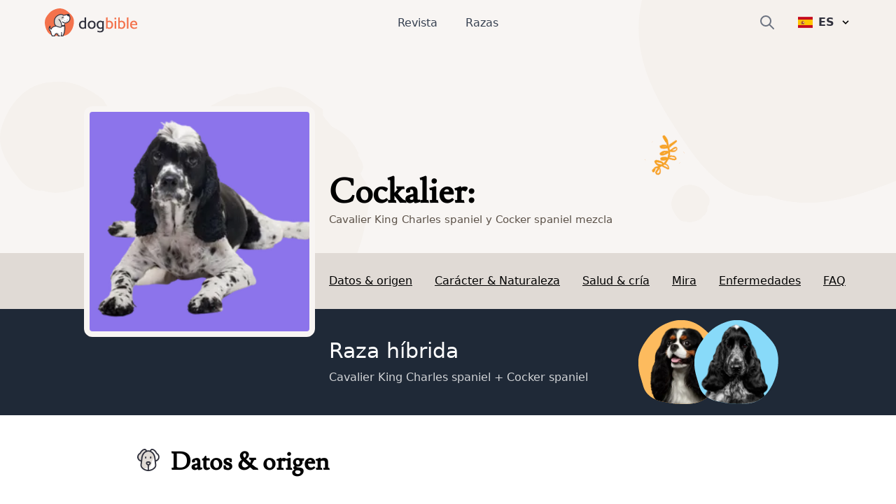

--- FILE ---
content_type: text/html; charset=utf-8
request_url: https://www.dogbible.com/es/razas-perros/cavalier-king-charles-spaniel-mezcla-de-cocker-spaniel
body_size: 43354
content:
<!doctype html>
<html data-n-head-ssr lang="es" data-n-head="%7B%22lang%22:%7B%22ssr%22:%22es%22%7D%7D">
  <head>
    <title>Cockalier: Carácter y Actitud - Fotos de Razas de Perros - dogbible</title><meta data-n-head="ssr" name="viewport" content="width=device-width,initial-scale=1"><meta data-n-head="ssr" data-hid="og:site_name" property="og:site_name" content="dogbible"><meta data-n-head="ssr" data-hid="apple-mobile-web-app-title" name="apple-mobile-web-app-title" content="dogbible"><meta data-n-head="ssr" data-hid="title" name="title" content="Cockalier: Carácter y Actitud - Fotos de Razas de Perros"><meta data-n-head="ssr" data-hid="description" name="description" content="Cockalier descripción de la raza con fotos ✓ Carácter y temperamento ✓ Altura y peso ✓ Educación y cuidados ✓ Precio y crianza - revista de perros"><meta data-n-head="ssr" data-hid="keywords" name="keywords" content="undefined"><meta data-n-head="ssr" data-hid="og:url" property="og:url" content="https://www.dogbible.com/es/razas-perros/cavalier-king-charles-spaniel-mezcla-de-cocker-spaniel"><meta data-n-head="ssr" data-hid="og:title" property="og:title" content="Cockalier: Carácter y Actitud - Fotos de Razas de Perros"><meta data-n-head="ssr" data-hid="og:image" property="og:image" content="https://www.dogbible.com/i/es/cockalier.png"><meta data-n-head="ssr" data-hid="og:description" property="og:description" content="Cockalier descripción de la raza con fotos ✓ Carácter y temperamento ✓ Altura y peso ✓ Educación y cuidados ✓ Precio y crianza - revista de perros"><meta data-n-head="ssr" data-hid="og:type" property="og:type" content="website"><meta data-n-head="ssr" data-hid="robots" name="robots" content="index,follow"><link data-n-head="ssr" rel="icon" type="image/x-icon" href="https://www.dogbible.com/media/favicon/favicon-96x96.png"><link data-n-head="ssr" rel="shortcut icon" href="https://www.dogbible.com/media/favicon/favicon-96x96.png"><link data-n-head="ssr" rel="alternate" type="application/rss+xml" title="RSS" href="https://www.dogbible.com/feed/es/rss"><link data-n-head="ssr" rel="alternate" href="https://www.dogbible.com/de/hunderassen/cocker-spaniel-cavalier-king-charles-spaniel-mix" hreflang="de"><link data-n-head="ssr" rel="alternate" href="https://www.dogbible.com/en/breeds/cavalier-king-charles-spaniel-cocker-spaniel-mix" hreflang="x-default"><link data-n-head="ssr" rel="alternate" href="https://www.dogbible.com/en/breeds/cavalier-king-charles-spaniel-cocker-spaniel-mix" hreflang="en"><link data-n-head="ssr" rel="alternate" href="https://www.dogbible.com/es/razas-perros/cavalier-king-charles-spaniel-mezcla-de-cocker-spaniel" hreflang="es"><link data-n-head="ssr" rel="alternate" href="https://www.dogbible.com/hu/kutyafajtak/cavalier-king-charles-spaniel-cocker-spaniel-keverek" hreflang="hu"><link data-n-head="ssr" rel="alternate" href="https://www.dogbible.com/fr/races-chiens/cavalier-king-charles-spaniel-cocker-spaniel-mix" hreflang="fr"><link data-n-head="ssr" rel="canonical" href="https://www.dogbible.com/es/razas-perros/cavalier-king-charles-spaniel-mezcla-de-cocker-spaniel"><link data-n-head="ssr" rel="preload" as="image" href="/app/img/hero_general_bg.cc7627f.png"><script data-n-head="ssr" data-hid="gtm-script">window._gtm_init||(window._gtm_init=1,function(t,e,n,o,a){t[n]=1==t[n]||"yes"==e[n]||1==e[n]||1==e.msDoNotTrack||t[o]&&t[o][a]&&t[o][a]()?1:0}(window,navigator,"doNotTrack","external","msTrackingProtectionEnabled"),function(o,a,i,r,g){o[g]={},o._gtm_inject=function(t){var e,n;o.doNotTrack||o[g][t]||(o[g][t]=1,o[r]=o[r]||[],o[r].push({"gtm.start":(new Date).getTime(),event:"gtm.js"}),e=a.getElementsByTagName(i)[0],(n=a.createElement(i)).defer=!0,n.src="https://www.googletagmanager.com/gtm.js?id="+t,e.parentNode.insertBefore(n,e))},o._gtm_inject("GTM-PK4HSFX")}(window,document,"script","dataLayer","_gtm_ids"))</script><script data-n-head="ssr" data-hid="nuxt-jsonld-11e752ce" type="application/ld+json">[{"@context":"https://schema.org","@graph":[{"@type":"BreadcrumbList","itemListElement":[{"@type":"ListItem","position":1,"item":{"@id":"https://www.dogbible.com/es/razas-perros","name":"Raza de perro"}},{"@type":"ListItem","position":2,"item":{"@id":"https://www.dogbible.com/es/razas-perros/cavalier-king-charles-spaniel-mezcla-de-cocker-spaniel","name":"Cockalier"}}]},{"@type":"FAQPage","mainEntity":[{"@type":"Question","name":"¿Cuáles son las características de un Cockalier?","acceptedAnswer":{"@type":"Answer","text":"&lt;p&gt;Esta raza mixta tiene un carácter amistoso y amable, es muy cariñosa e inteligente y necesita ejercicio diario y estimulación mental adicional.&lt;/p&gt;"}},{"@type":"Question","name":"¿Un Cockalier necesita mucho aseo?","acceptedAnswer":{"@type":"Answer","text":"&lt;p&gt;Sí, como esta raza híbrida tiene doble pelaje, requiere un aseo regular y minucioso.&lt;/p&gt;"}},{"@type":"Question","name":"¿Cuánto ejercicio necesita un mestizo como éste?","acceptedAnswer":{"@type":"Answer","text":"&lt;p&gt;Esta raza híbrida necesita al menos una hora de ejercicio y mucho ejercicio todos los días.&lt;/p&gt;"}},{"@type":"Question","name":"¿Puedes acoger a un Cockalier en una familia?","acceptedAnswer":{"@type":"Answer","text":"&lt;p&gt;Sí, esta raza mestiza es muy cariñosa y adora a los niños y a otros animales domésticos.&lt;/p&gt;"}}]},{"@type":"Article","publisher":{"@type":"Organization","name":"dogbible","url":"https://www.dogbible.com","logo":{"@type":"ImageObject","url":"https://www.dogbible.com/media/ci/dogbible_mobile.svg"}},"author":[{"@type":"Person","name":"Sissi Brandauer","image":{"@type":"ImageObject","url":"https://www.dogbible.com/i/es/sissi-junk-y-loki.jpg","width":834,"height":834}},{"@type":"Person","name":"Victoria","image":{"@type":"ImageObject","url":"https://www.dogbible.com/i/es/victoria-bloggerphoto.png","width":834,"height":834}}],"headline":"Cockalier","url":"https://www.dogbible.com/es/razas-perros/cavalier-king-charles-spaniel-mezcla-de-cocker-spaniel","datePublished":"2023-01-11T21:46:18+00:00","dateModified":"2023-08-09T09:42:15+00:00","image":{"@type":"ImageObject","url":"https://www.dogbible.com/i/es/cockalier.png","width":2000,"height":1200},"description":"&lt;h3&gt;Origen e historia&lt;/h3&gt;&lt;p&gt;El Cockalier, también conocido como &lt;strong&gt;mezcla de Cavalier King Charles Spaniel y Cocker Spaniel&lt;/strong&gt;, es un cruce entre dos apreciadas razas de Inglaterra. Ambas razas progenitoras tienen una larga historia.&lt;/p&gt;&lt;p&gt;El&lt;strong&gt; Cavalier &lt;/strong&gt;King Charles Spaniel fue criado en el siglo XVII en la corte real británica y el Cocker&lt;strong&gt; Spaniel&lt;/strong&gt; se utilizó para la caza en el siglo XIX. La mezcla de estas dos razas combina sus mejores cualidades y da como resultado un perro de familia inteligente, cariñoso y lleno de vida.&lt;/p&gt;","mainEntityOfPage":{"@type":"WebPage","@id":"https://www.dogbible.com"}}]}]</script><link rel="preload" href="/app/d914f81.js" as="script"><link rel="preload" href="/app/2bcaf0e.js" as="script"><link rel="preload" href="/app/55bb560.js" as="script"><link rel="preload" href="/app/d6e53fd.js" as="script"><link rel="preload" href="/app/914e117.js" as="script"><link rel="preload" href="/app/bcd8524.js" as="script"><link rel="preload" href="/app/e3ec3fc.js" as="script"><style data-vue-ssr-id="b0f7095a:0 08fe4348:0 98fd4526:0 2ec07acc:0 43b0abde:0 1a2e2098:0 537bd8f8:0 6bcaaf8d:0 1d86101a:0 23f5bacc:0 778f84af:0">/*! tailwindcss v3.2.4 | MIT License | https://tailwindcss.com*/*,::after,::before{box-sizing:border-box;border-width:0;border-style:solid;border-color:#e5e7eb}::after,::before{--tw-content:''}html{line-height:1.5;-webkit-text-size-adjust:100%;-moz-tab-size:4;-o-tab-size:4;tab-size:4;font-family:ui-sans-serif,system-ui,-apple-system,BlinkMacSystemFont,"Segoe UI",Roboto,"Helvetica Neue",Arial,"Noto Sans",sans-serif,"Apple Color Emoji","Segoe UI Emoji","Segoe UI Symbol","Noto Color Emoji";font-feature-settings:normal}body{margin:0;line-height:inherit}hr{height:0;color:inherit;border-top-width:1px}abbr:where([title]){-webkit-text-decoration:underline dotted;text-decoration:underline dotted}h1,h2,h3,h4,h5,h6{font-size:inherit;font-weight:inherit}a{color:inherit;text-decoration:inherit}b,strong{font-weight:bolder}code,kbd,pre,samp{font-family:ui-monospace,SFMono-Regular,Menlo,Monaco,Consolas,"Liberation Mono","Courier New",monospace;font-size:1em}small{font-size:80%}sub,sup{font-size:75%;line-height:0;position:relative;vertical-align:baseline}sub{bottom:-.25em}sup{top:-.5em}table{text-indent:0;border-color:inherit;border-collapse:collapse}button,input,optgroup,select,textarea{font-family:inherit;font-size:100%;font-weight:inherit;line-height:inherit;color:inherit;margin:0;padding:0}button,select{text-transform:none}[type=button],[type=reset],[type=submit],button{-webkit-appearance:button;background-color:transparent;background-image:none}:-moz-focusring{outline:auto}:-moz-ui-invalid{box-shadow:none}progress{vertical-align:baseline}::-webkit-inner-spin-button,::-webkit-outer-spin-button{height:auto}[type=search]{-webkit-appearance:textfield;outline-offset:-2px}::-webkit-search-decoration{-webkit-appearance:none}::-webkit-file-upload-button{-webkit-appearance:button;font:inherit}summary{display:list-item}blockquote,dd,dl,figure,h1,h2,h3,h4,h5,h6,hr,p,pre{margin:0}fieldset{margin:0;padding:0}legend{padding:0}menu,ol,ul{list-style:none;margin:0;padding:0}textarea{resize:vertical}input::-moz-placeholder,textarea::-moz-placeholder{opacity:1;color:#9ca3af}input::placeholder,textarea::placeholder{opacity:1;color:#9ca3af}[role=button],button{cursor:pointer}:disabled{cursor:default}audio,canvas,embed,iframe,img,object,svg,video{display:block;vertical-align:middle}img,video{max-width:100%;height:auto}[hidden]{display:none}*,::after,::before{--tw-border-spacing-x:0;--tw-border-spacing-y:0;--tw-translate-x:0;--tw-translate-y:0;--tw-rotate:0;--tw-skew-x:0;--tw-skew-y:0;--tw-scale-x:1;--tw-scale-y:1;--tw-scroll-snap-strictness:proximity;--tw-ring-offset-width:0px;--tw-ring-offset-color:#fff;--tw-ring-color:rgb(59 130 246 / 0.5);--tw-ring-offset-shadow:0 0 #0000;--tw-ring-shadow:0 0 #0000;--tw-shadow:0 0 #0000;--tw-shadow-colored:0 0 #0000}::backdrop{--tw-border-spacing-x:0;--tw-border-spacing-y:0;--tw-translate-x:0;--tw-translate-y:0;--tw-rotate:0;--tw-skew-x:0;--tw-skew-y:0;--tw-scale-x:1;--tw-scale-y:1;--tw-scroll-snap-strictness:proximity;--tw-ring-offset-width:0px;--tw-ring-offset-color:#fff;--tw-ring-color:rgb(59 130 246 / 0.5);--tw-ring-offset-shadow:0 0 #0000;--tw-ring-shadow:0 0 #0000;--tw-shadow:0 0 #0000;--tw-shadow-colored:0 0 #0000}.container{width:100%;padding-right:1rem;padding-left:1rem}@media (min-width:640px){.container{max-width:640px;padding-right:2rem;padding-left:2rem}}@media (min-width:768px){.container{max-width:768px}}@media (min-width:1024px){.container{max-width:1024px;padding-right:4rem;padding-left:4rem}}@media (min-width:1200px){.container{max-width:1200px;padding-right:5rem;padding-left:5rem}}@media (min-width:1536px){.container{max-width:1536px;padding-right:6rem;padding-left:6rem}}.sr-only{position:absolute;width:1px;height:1px;padding:0;margin:-1px;overflow:hidden;clip:rect(0,0,0,0);white-space:nowrap;border-width:0}.static{position:static}.fixed{position:fixed}.absolute{position:absolute}.relative{position:relative}.inset-x-0{left:0;right:0}.bottom-0{bottom:0}.left-0{left:0}.right-0{right:0}.top-1\/2{top:50%}.left-1\/2{left:50%}.top-0{top:0}.-right-4{right:-1rem}.top-2{top:.5rem}.top-\[60px\]{top:60px}.right-6{right:1.5rem}.left-\[4rem\]{left:4rem}.right-\[4rem\]{right:4rem}.top-\[21px\]{top:21px}.left-\[44\%\]{left:44%}.z-\[999\]{z-index:999}.z-10{z-index:10}.z-\[9999\]{z-index:9999}.z-\[50\]{z-index:50}.z-30{z-index:30}.z-20{z-index:20}.col-span-2{grid-column:span 2/span 2}.col-span-1{grid-column:span 1/span 1}.row-span-1{grid-row:span 1/span 1}.row-span-2{grid-row:span 2/span 2}.m-auto{margin:auto}.mx-auto{margin-left:auto;margin-right:auto}.-my-2{margin-top:-.5rem;margin-bottom:-.5rem}.my-10{margin-top:2.5rem;margin-bottom:2.5rem}.my-5{margin-top:1.25rem;margin-bottom:1.25rem}.my-4{margin-top:1rem;margin-bottom:1rem}.\!my-10{margin-top:2.5rem!important;margin-bottom:2.5rem!important}.mx-8{margin-left:2rem;margin-right:2rem}.my-12{margin-top:3rem;margin-bottom:3rem}.my-6{margin-top:1.5rem;margin-bottom:1.5rem}.mx-4{margin-left:1rem;margin-right:1rem}.my-1{margin-top:.25rem;margin-bottom:.25rem}.my-2{margin-top:.5rem;margin-bottom:.5rem}.-mx-4{margin-left:-1rem;margin-right:-1rem}.my-8{margin-top:2rem;margin-bottom:2rem}.mx-12{margin-left:3rem;margin-right:3rem}.\!my-20{margin-top:5rem!important;margin-bottom:5rem!important}.\!my-12{margin-top:3rem!important;margin-bottom:3rem!important}.ml-\[-1rem\]{margin-left:-1rem}.mr-2{margin-right:.5rem}.mb-4{margin-bottom:1rem}.mt-12{margin-top:3rem}.mt-4{margin-top:1rem}.mt-2{margin-top:.5rem}.-mr-2{margin-right:-.5rem}.mt-6{margin-top:1.5rem}.ml-4{margin-left:1rem}.mb-3{margin-bottom:.75rem}.mt-1{margin-top:.25rem}.mb-10{margin-bottom:2.5rem}.mr-3{margin-right:.75rem}.mt-3{margin-top:.75rem}.mt-10{margin-top:2.5rem}.-mr-4{margin-right:-1rem}.mr-4{margin-right:1rem}.mt-8{margin-top:2rem}.-ml-6{margin-left:-1.5rem}.mb-12{margin-bottom:3rem}.mr-0{margin-right:0}.-ml-2{margin-left:-.5rem}.mb-8{margin-bottom:2rem}.mb-24{margin-bottom:6rem}.-mt-16{margin-top:-4rem}.mr-8{margin-right:2rem}.mt-20{margin-top:5rem}.ml-2{margin-left:.5rem}.mt-9{margin-top:2.25rem}.ml-\[20px\]{margin-left:20px}.-ml-\[40px\]{margin-left:-40px}.mt-16{margin-top:4rem}.mt-0{margin-top:0}.ml-\[15px\]{margin-left:15px}.-ml-\[30px\]{margin-left:-30px}.-mt-20{margin-top:-5rem}.mt-28{margin-top:7rem}.ml-6{margin-left:1.5rem}.mb-1{margin-bottom:.25rem}.mr-1{margin-right:.25rem}.mb-6{margin-bottom:1.5rem}.mt-\[2px\]{margin-top:2px}.mb-5{margin-bottom:1.25rem}.mb-2{margin-bottom:.5rem}.mt-\[-60px\]{margin-top:-60px}.mt-32{margin-top:8rem}.-mt-8{margin-top:-2rem}.mt-5{margin-top:1.25rem}.\!mt-12{margin-top:3rem!important}.mt-\[50px\]{margin-top:50px}.block{display:block}.inline-block{display:inline-block}.flex{display:flex}.inline-flex{display:inline-flex}.table{display:table}.table-cell{display:table-cell}.grid{display:grid}.hidden{display:none}.aspect-square{aspect-ratio:1/1}.h-\[40px\]{height:40px}.h-\[100px\]{height:100px}.h-\[44px\]{height:44px}.h-16{height:4rem}.h-8{height:2rem}.h-6{height:1.5rem}.h-4{height:1rem}.h-12{height:3rem}.h-\[30px\]{height:30px}.h-\[50px\]{height:50px}.h-\[80px\]{height:80px}.h-\[4px\]{height:4px}.h-\[12px\]{height:12px}.h-\[35px\]{height:35px}.h-\[43px\]{height:43px}.h-\[51px\]{height:51px}.h-10{height:2.5rem}.h-5{height:1.25rem}.h-\[200px\]{height:200px}.h-20{height:5rem}.h-full{height:100%}.h-\[130px\]{height:130px}.h-32{height:8rem}.h-\[160px\]{height:160px}.h-\[170px\]{height:170px}.h-\[100\]{height:100}.h-\[300px\]{height:300px}.h-3{height:.75rem}.h-\[45px\]{height:45px}.h-\[180px\]{height:180px}.max-h-0{max-height:0}.max-h-\[100px\]{max-height:100px}.max-h-\[150px\]{max-height:150px}.max-h-\[400px\]{max-height:400px}.max-h-full{max-height:100%}.max-h-\[500px\]{max-height:500px}.max-h-96{max-height:24rem}.max-h-60{max-height:15rem}.min-h-\[80px\]{min-height:80px}.min-h-\[250px\]{min-height:250px}.min-h-\[300px\]{min-height:300px}.min-h-screen{min-height:100vh}.w-full{width:100%}.w-auto{width:auto}.w-6{width:1.5rem}.w-4{width:1rem}.w-16{width:4rem}.w-40{width:10rem}.w-\[30px\]{width:30px}.w-\[50px\]{width:50px}.w-\[80px\]{width:80px}.w-\[80\%\]{width:80%}.w-0{width:0}.w-\[12px\]{width:12px}.w-8{width:2rem}.w-10\/12{width:83.333333%}.w-5{width:1.25rem}.w-\[200px\]{width:200px}.w-\[120px\]{width:120px}.w-\[100px\]{width:100px}.w-32{width:8rem}.w-\[170px\]{width:170px}.w-\[100\]{width:100}.w-80{width:20rem}.w-20{width:5rem}.w-3{width:.75rem}.w-12{width:3rem}.w-\[45px\]{width:45px}.min-w-\[160px\]{min-width:160px}.min-w-\[20px\]{min-width:20px}.min-w-\[180vw\]{min-width:180vw}.min-w-full{min-width:100%}.min-w-\[120px\]{min-width:120px}.max-w-full{max-width:100%}.max-w-\[400px\]{max-width:400px}.flex-1{flex:1 1 0%}.flex-shrink-0{flex-shrink:0}.origin-top-right{transform-origin:top right}.-translate-y-1\/2{--tw-translate-y:-50%;transform:translate(var(--tw-translate-x),var(--tw-translate-y)) rotate(var(--tw-rotate)) skewX(var(--tw-skew-x)) skewY(var(--tw-skew-y)) scaleX(var(--tw-scale-x)) scaleY(var(--tw-scale-y))}.-translate-x-\[40\%\]{--tw-translate-x:-40%;transform:translate(var(--tw-translate-x),var(--tw-translate-y)) rotate(var(--tw-rotate)) skewX(var(--tw-skew-x)) skewY(var(--tw-skew-y)) scaleX(var(--tw-scale-x)) scaleY(var(--tw-scale-y))}.translate-x-6{--tw-translate-x:1.5rem;transform:translate(var(--tw-translate-x),var(--tw-translate-y)) rotate(var(--tw-rotate)) skewX(var(--tw-skew-x)) skewY(var(--tw-skew-y)) scaleX(var(--tw-scale-x)) scaleY(var(--tw-scale-y))}.transform{transform:translate(var(--tw-translate-x),var(--tw-translate-y)) rotate(var(--tw-rotate)) skewX(var(--tw-skew-x)) skewY(var(--tw-skew-y)) scaleX(var(--tw-scale-x)) scaleY(var(--tw-scale-y))}.cursor-pointer{cursor:pointer}.snap-x{scroll-snap-type:x var(--tw-scroll-snap-strictness)}.snap-mandatory{--tw-scroll-snap-strictness:mandatory}.snap-center{scroll-snap-align:center}.auto-cols-auto{grid-auto-columns:auto}.grid-cols-2{grid-template-columns:repeat(2,minmax(0,1fr))}.grid-cols-1{grid-template-columns:repeat(1,minmax(0,1fr))}.grid-cols-3{grid-template-columns:repeat(3,minmax(0,1fr))}.grid-rows-2{grid-template-rows:repeat(2,minmax(0,1fr))}.grid-rows-3{grid-template-rows:repeat(3,minmax(0,1fr))}.flex-col{flex-direction:column}.flex-wrap{flex-wrap:wrap}.items-start{align-items:flex-start}.items-end{align-items:flex-end}.items-center{align-items:center}.justify-start{justify-content:flex-start}.justify-end{justify-content:flex-end}.justify-center{justify-content:center}.justify-between{justify-content:space-between}.gap-8{gap:2rem}.gap-1{gap:.25rem}.gap-2{gap:.5rem}.gap-10{gap:2.5rem}.gap-4{gap:1rem}.gap-6{gap:1.5rem}.gap-3{gap:.75rem}.gap-y-8{row-gap:2rem}.space-y-4>:not([hidden])~:not([hidden]){--tw-space-y-reverse:0;margin-top:calc(1rem * calc(1 - var(--tw-space-y-reverse)));margin-bottom:calc(1rem * var(--tw-space-y-reverse))}.space-x-6>:not([hidden])~:not([hidden]){--tw-space-x-reverse:0;margin-right:calc(1.5rem * var(--tw-space-x-reverse));margin-left:calc(1.5rem * calc(1 - var(--tw-space-x-reverse)))}.space-x-10>:not([hidden])~:not([hidden]){--tw-space-x-reverse:0;margin-right:calc(2.5rem * var(--tw-space-x-reverse));margin-left:calc(2.5rem * calc(1 - var(--tw-space-x-reverse)))}.space-y-3>:not([hidden])~:not([hidden]){--tw-space-y-reverse:0;margin-top:calc(.75rem * calc(1 - var(--tw-space-y-reverse)));margin-bottom:calc(.75rem * var(--tw-space-y-reverse))}.self-start{align-self:flex-start}.self-center{align-self:center}.overflow-hidden{overflow:hidden}.overflow-scroll{overflow:scroll}.overflow-y-hidden{overflow-y:hidden}.overflow-x-scroll{overflow-x:scroll}.whitespace-nowrap{white-space:nowrap}.break-words{overflow-wrap:break-word}.rounded-\[4px\]{border-radius:4px}.rounded-full{border-radius:9999px}.rounded{border-radius:.25rem}.rounded-md{border-radius:.375rem}.rounded-xl{border-radius:.75rem}.rounded-\[20px\]{border-radius:20px}.rounded-\[12px\]{border-radius:12px}.rounded-lg{border-radius:.5rem}.rounded-2xl{border-radius:1rem}.border{border-width:1px}.border-2{border-width:2px}.border-\[10px\]{border-width:10px}.border-8{border-width:8px}.border-b{border-bottom-width:1px}.border-b-2{border-bottom-width:2px}.border-t{border-top-width:1px}.border-r{border-right-width:1px}.border-none{border-style:none}.border-\[\#7E6262\]{--tw-border-opacity:1;border-color:rgb(126 98 98 / var(--tw-border-opacity))}.border-gray-200{--tw-border-opacity:1;border-color:rgb(229 231 235 / var(--tw-border-opacity))}.border-primary{--tw-border-opacity:1;border-color:rgb(243 114 76 / var(--tw-border-opacity))}.border-black{--tw-border-opacity:1;border-color:rgb(0 0 0 / var(--tw-border-opacity))}.border-background{--tw-border-opacity:1;border-color:rgb(248 245 243 / var(--tw-border-opacity))}.border-brown-light{--tw-border-opacity:1;border-color:rgb(224 218 213 / var(--tw-border-opacity))}.border-light-gray{--tw-border-opacity:1;border-color:rgb(224 218 213 / var(--tw-border-opacity))}.border-gray-400{--tw-border-opacity:1;border-color:rgb(156 163 175 / var(--tw-border-opacity))}.border-white{--tw-border-opacity:1;border-color:rgb(255 255 255 / var(--tw-border-opacity))}.border-transparent{border-color:transparent}.bg-\[\#EFEBDE\]{--tw-bg-opacity:1;background-color:rgb(239 235 222 / var(--tw-bg-opacity))}.bg-\[\#604444\]{--tw-bg-opacity:1;background-color:rgb(96 68 68 / var(--tw-bg-opacity))}.bg-primary{--tw-bg-opacity:1;background-color:rgb(243 114 76 / var(--tw-bg-opacity))}.bg-white{--tw-bg-opacity:1;background-color:rgb(255 255 255 / var(--tw-bg-opacity))}.bg-transparent{background-color:transparent}.bg-background{--tw-bg-opacity:1;background-color:rgb(248 245 243 / var(--tw-bg-opacity))}.bg-black{--tw-bg-opacity:1;background-color:rgb(0 0 0 / var(--tw-bg-opacity))}.bg-gray-800{--tw-bg-opacity:1;background-color:rgb(31 41 55 / var(--tw-bg-opacity))}.bg-dark-blue{--tw-bg-opacity:1;background-color:rgb(48 49 61 / var(--tw-bg-opacity))}.bg-av-yellow{--tw-bg-opacity:1;background-color:rgb(253 187 94 / var(--tw-bg-opacity))}.bg-brown-light{--tw-bg-opacity:1;background-color:rgb(224 218 213 / var(--tw-bg-opacity))}.bg-gray-300{--tw-bg-opacity:1;background-color:rgb(209 213 219 / var(--tw-bg-opacity))}.bg-av-yellow-light{--tw-bg-opacity:1;background-color:rgb(255 243 139 / var(--tw-bg-opacity))}.bg-av-green{--tw-bg-opacity:1;background-color:rgb(116 235 197 / var(--tw-bg-opacity))}.bg-av-blue{--tw-bg-opacity:1;background-color:rgb(76 157 243 / var(--tw-bg-opacity))}.bg-av-blue-light{--tw-bg-opacity:1;background-color:rgb(136 218 249 / var(--tw-bg-opacity))}.bg-av-pink{--tw-bg-opacity:1;background-color:rgb(235 116 125 / var(--tw-bg-opacity))}.bg-av-indigo{--tw-bg-opacity:1;background-color:rgb(140 116 235 / var(--tw-bg-opacity))}.bg-gray-200{--tw-bg-opacity:1;background-color:rgb(229 231 235 / var(--tw-bg-opacity))}.bg-gray-400{--tw-bg-opacity:1;background-color:rgb(156 163 175 / var(--tw-bg-opacity))}.bg-opacity-95{--tw-bg-opacity:0.95}.bg-gradient-to-t{background-image:linear-gradient(to top,var(--tw-gradient-stops))}.from-black{--tw-gradient-from:#000;--tw-gradient-to:rgb(0 0 0 / 0);--tw-gradient-stops:var(--tw-gradient-from),var(--tw-gradient-to)}.bg-cover{background-size:cover}.bg-right{background-position:right}.bg-bottom{background-position:bottom}.bg-center{background-position:center}.bg-top{background-position:top}.bg-no-repeat{background-repeat:no-repeat}.fill-current{fill:currentColor}.object-contain{-o-object-fit:contain;object-fit:contain}.\!object-contain{-o-object-fit:contain!important;object-fit:contain!important}.object-cover{-o-object-fit:cover;object-fit:cover}.object-bottom{-o-object-position:bottom;object-position:bottom}.object-top{-o-object-position:top;object-position:top}.p-1{padding:.25rem}.p-2{padding:.5rem}.p-3{padding:.75rem}.p-8{padding:2rem}.p-6{padding:1.5rem}.p-10{padding:2.5rem}.p-4{padding:1rem}.py-2{padding-top:.5rem;padding-bottom:.5rem}.px-8{padding-left:2rem;padding-right:2rem}.px-3{padding-left:.75rem;padding-right:.75rem}.py-1{padding-top:.25rem;padding-bottom:.25rem}.px-4{padding-left:1rem;padding-right:1rem}.py-6{padding-top:1.5rem;padding-bottom:1.5rem}.py-3{padding-top:.75rem;padding-bottom:.75rem}.px-2{padding-left:.5rem;padding-right:.5rem}.px-5{padding-left:1.25rem;padding-right:1.25rem}.py-4{padding-top:1rem;padding-bottom:1rem}.py-12{padding-top:3rem;padding-bottom:3rem}.py-8{padding-top:2rem;padding-bottom:2rem}.px-6{padding-left:1.5rem;padding-right:1.5rem}.px-10{padding-left:2.5rem;padding-right:2.5rem}.px-12{padding-left:3rem;padding-right:3rem}.px-0{padding-left:0;padding-right:0}.py-20{padding-top:5rem;padding-bottom:5rem}.py-60{padding-top:15rem;padding-bottom:15rem}.py-10{padding-top:2.5rem;padding-bottom:2.5rem}.pb-1{padding-bottom:.25rem}.pb-4{padding-bottom:1rem}.pb-12{padding-bottom:3rem}.pt-8{padding-top:2rem}.pt-12{padding-top:3rem}.pr-8{padding-right:2rem}.pb-8{padding-bottom:2rem}.pb-5{padding-bottom:1.25rem}.pt-3{padding-top:.75rem}.pb-10{padding-bottom:2.5rem}.pt-0{padding-top:0}.\!pr-0{padding-right:0!important}.pr-4{padding-right:1rem}.pl-4{padding-left:1rem}.pt-2{padding-top:.5rem}.pl-12{padding-left:3rem}.pt-36{padding-top:9rem}.pb-24{padding-bottom:6rem}.pt-24{padding-top:6rem}.pt-20{padding-top:5rem}.pl-5{padding-left:1.25rem}.pl-0{padding-left:0}.pl-6{padding-left:1.5rem}.pr-16{padding-right:4rem}.pt-10{padding-top:2.5rem}.pr-0{padding-right:0}.pb-6{padding-bottom:1.5rem}.pb-20{padding-bottom:5rem}.pl-8{padding-left:2rem}.pt-1{padding-top:.25rem}.text-left{text-align:left}.text-center{text-align:center}.text-right{text-align:right}.font-\[Montserrat\]{font-family:Montserrat}.font-title{font-family:Lusitana,serif}.font-sans{font-family:ui-sans-serif,system-ui,-apple-system,BlinkMacSystemFont,"Segoe UI",Roboto,"Helvetica Neue",Arial,"Noto Sans",sans-serif,"Apple Color Emoji","Segoe UI Emoji","Segoe UI Symbol","Noto Color Emoji"}.text-\[16px\]{font-size:16px}.text-\[10px\]{font-size:10px}.text-xs{font-size:.75rem;line-height:1rem}.text-sm{font-size:.875rem;line-height:1.25rem}.text-3xl{font-size:1.875rem;line-height:2.25rem}.text-xl{font-size:1.25rem;line-height:1.75rem}.text-lg{font-size:1.125rem;line-height:1.75rem}.text-base{font-size:1rem;line-height:1.6875rem}.text-2xl{font-size:1.5rem;line-height:2rem}.text-h4{font-size:1.125rem;line-height:1.125rem}.text-15{font-size:15px}.text-h3{font-size:1.5rem;line-height:2.2rem}.text-4xl{font-size:2.25rem;line-height:2.5rem}.text-h2{font-size:2.1875rem;line-height:2.5rem}.text-5xl{font-size:3rem;line-height:1}.\!text-xs{font-size:.75rem!important;line-height:1rem!important}.text-20{font-size:20px}.text-h1{font-size:2.5rem;line-height:3.2425rem}.font-semibold{font-weight:600}.font-extrabold{font-weight:800}.font-medium{font-weight:500}.font-bold{font-weight:700}.font-light{font-weight:300}.font-normal{font-weight:400}.uppercase{text-transform:uppercase}.italic{font-style:italic}.leading-\[1rem\]{line-height:1rem}.leading-\[16px\]{line-height:16px}.\!leading-snug{line-height:1.375!important}.tracking-wider{letter-spacing:.05em}.text-\[\#7E6262\]{--tw-text-opacity:1;color:rgb(126 98 98 / var(--tw-text-opacity))}.text-\[\#604444\]{--tw-text-opacity:1;color:rgb(96 68 68 / var(--tw-text-opacity))}.text-white{--tw-text-opacity:1;color:rgb(255 255 255 / var(--tw-text-opacity))}.text-primary{--tw-text-opacity:1;color:rgb(243 114 76 / var(--tw-text-opacity))}.text-gray-400{--tw-text-opacity:1;color:rgb(156 163 175 / var(--tw-text-opacity))}.text-gray-500{--tw-text-opacity:1;color:rgb(107 114 128 / var(--tw-text-opacity))}.text-dark-blue{--tw-text-opacity:1;color:rgb(48 49 61 / var(--tw-text-opacity))}.text-black{--tw-text-opacity:1;color:rgb(0 0 0 / var(--tw-text-opacity))}.text-gray-700{--tw-text-opacity:1;color:rgb(55 65 81 / var(--tw-text-opacity))}.text-brown{--tw-text-opacity:1;color:rgb(92 82 73 / var(--tw-text-opacity))}.text-gray-600{--tw-text-opacity:1;color:rgb(75 85 99 / var(--tw-text-opacity))}.text-brown-light{--tw-text-opacity:1;color:rgb(224 218 213 / var(--tw-text-opacity))}.text-\[\#7f7266\]{--tw-text-opacity:1;color:rgb(127 114 102 / var(--tw-text-opacity))}.underline{text-decoration-line:underline}.opacity-80{opacity:.8}.opacity-70{opacity:.7}.opacity-100{opacity:1}.shadow-lg{--tw-shadow:0 10px 15px -3px rgb(0 0 0 / 0.1),0 4px 6px -4px rgb(0 0 0 / 0.1);--tw-shadow-colored:0 10px 15px -3px var(--tw-shadow-color),0 4px 6px -4px var(--tw-shadow-color);box-shadow:var(--tw-ring-offset-shadow,0 0 #0000),var(--tw-ring-shadow,0 0 #0000),var(--tw-shadow)}.shadow{--tw-shadow:0 1px 3px 0 rgb(0 0 0 / 0.1),0 1px 2px -1px rgb(0 0 0 / 0.1);--tw-shadow-colored:0 1px 3px 0 var(--tw-shadow-color),0 1px 2px -1px var(--tw-shadow-color);box-shadow:var(--tw-ring-offset-shadow,0 0 #0000),var(--tw-ring-shadow,0 0 #0000),var(--tw-shadow)}.shadow-md{--tw-shadow:0 4px 6px -1px rgb(0 0 0 / 0.1),0 2px 4px -2px rgb(0 0 0 / 0.1);--tw-shadow-colored:0 4px 6px -1px var(--tw-shadow-color),0 2px 4px -2px var(--tw-shadow-color);box-shadow:var(--tw-ring-offset-shadow,0 0 #0000),var(--tw-ring-shadow,0 0 #0000),var(--tw-shadow)}.shadow-xl{--tw-shadow:0 20px 25px -5px rgb(0 0 0 / 0.1),0 8px 10px -6px rgb(0 0 0 / 0.1);--tw-shadow-colored:0 20px 25px -5px var(--tw-shadow-color),0 8px 10px -6px var(--tw-shadow-color);box-shadow:var(--tw-ring-offset-shadow,0 0 #0000),var(--tw-ring-shadow,0 0 #0000),var(--tw-shadow)}.outline{outline-style:solid}.filter{filter:var(--tw-blur) var(--tw-brightness) var(--tw-contrast) var(--tw-grayscale) var(--tw-hue-rotate) var(--tw-invert) var(--tw-saturate) var(--tw-sepia) var(--tw-drop-shadow)}.transition{transition-property:color,background-color,border-color,text-decoration-color,fill,stroke,opacity,box-shadow,transform,filter,-webkit-backdrop-filter;transition-property:color,background-color,border-color,text-decoration-color,fill,stroke,opacity,box-shadow,transform,filter,backdrop-filter;transition-property:color,background-color,border-color,text-decoration-color,fill,stroke,opacity,box-shadow,transform,filter,backdrop-filter,-webkit-backdrop-filter;transition-timing-function:cubic-bezier(.4,0,.2,1);transition-duration:150ms}.transition-all{transition-property:all;transition-timing-function:cubic-bezier(.4,0,.2,1);transition-duration:150ms}.duration-300{transition-duration:.3s}.ease-in-out{transition-timing-function:cubic-bezier(.4,0,.2,1)}.scrollbar-hide{-ms-overflow-style:none;scrollbar-width:none}.scrollbar-hide::-webkit-scrollbar{display:none}.hover\:bg-gray-100:hover{--tw-bg-opacity:1;background-color:rgb(243 244 246 / var(--tw-bg-opacity))}.hover\:bg-background:hover{--tw-bg-opacity:1;background-color:rgb(248 245 243 / var(--tw-bg-opacity))}.hover\:bg-gray-50:hover{--tw-bg-opacity:1;background-color:rgb(249 250 251 / var(--tw-bg-opacity))}.hover\:text-primary:hover{--tw-text-opacity:1;color:rgb(243 114 76 / var(--tw-text-opacity))}.hover\:text-gray-500:hover{--tw-text-opacity:1;color:rgb(107 114 128 / var(--tw-text-opacity))}.hover\:brightness-90:hover{--tw-brightness:brightness(.9);filter:var(--tw-blur) var(--tw-brightness) var(--tw-contrast) var(--tw-grayscale) var(--tw-hue-rotate) var(--tw-invert) var(--tw-saturate) var(--tw-sepia) var(--tw-drop-shadow)}.focus\:outline-none:focus{outline:2px solid transparent;outline-offset:2px}.focus\:ring-2:focus{--tw-ring-offset-shadow:var(--tw-ring-inset) 0 0 0 var(--tw-ring-offset-width) var(--tw-ring-offset-color);--tw-ring-shadow:var(--tw-ring-inset) 0 0 0 calc(2px + var(--tw-ring-offset-width)) var(--tw-ring-color);box-shadow:var(--tw-ring-offset-shadow),var(--tw-ring-shadow),var(--tw-shadow,0 0 #0000)}.focus\:ring-0:focus{--tw-ring-offset-shadow:var(--tw-ring-inset) 0 0 0 var(--tw-ring-offset-width) var(--tw-ring-offset-color);--tw-ring-shadow:var(--tw-ring-inset) 0 0 0 calc(0px + var(--tw-ring-offset-width)) var(--tw-ring-color);box-shadow:var(--tw-ring-offset-shadow),var(--tw-ring-shadow),var(--tw-shadow,0 0 #0000)}.focus\:ring-1:focus{--tw-ring-offset-shadow:var(--tw-ring-inset) 0 0 0 var(--tw-ring-offset-width) var(--tw-ring-offset-color);--tw-ring-shadow:var(--tw-ring-inset) 0 0 0 calc(1px + var(--tw-ring-offset-width)) var(--tw-ring-color);box-shadow:var(--tw-ring-offset-shadow),var(--tw-ring-shadow),var(--tw-shadow,0 0 #0000)}.focus\:ring-inset:focus{--tw-ring-inset:inset}.focus\:ring-indigo-500:focus{--tw-ring-opacity:1;--tw-ring-color:rgb(99 102 241 / var(--tw-ring-opacity))}.focus\:ring-gray-500:focus{--tw-ring-opacity:1;--tw-ring-color:rgb(107 114 128 / var(--tw-ring-opacity))}.focus\:ring-offset-2:focus{--tw-ring-offset-width:2px}.disabled\:opacity-50:disabled{opacity:.5}.group:hover .group-hover\:block{display:block}@media (min-width:640px){.sm\:table-cell{display:table-cell}.sm\:table-row{display:table-row}.sm\:hidden{display:none}.sm\:h-10{height:2.5rem}.sm\:h-\[72px\]{height:72px}.sm\:grid-cols-1{grid-template-columns:repeat(1,minmax(0,1fr))}.sm\:gap-0{gap:0}.sm\:px-6{padding-left:1.5rem;padding-right:1.5rem}.sm\:py-0{padding-top:0;padding-bottom:0}.sm\:pl-12{padding-left:3rem}}@media (min-width:768px){.md\:container{width:100%;padding-right:1rem;padding-left:1rem}@media (min-width:640px){.md\:container{max-width:640px;padding-right:2rem;padding-left:2rem}}@media (min-width:768px){.md\:container{max-width:768px}}@media (min-width:1024px){.md\:container{max-width:1024px;padding-right:4rem;padding-left:4rem}}@media (min-width:1200px){.md\:container{max-width:1200px;padding-right:5rem;padding-left:5rem}}@media (min-width:1536px){.md\:container{max-width:1536px;padding-right:6rem;padding-left:6rem}}.md\:absolute{position:absolute}.md\:right-1\/2{right:50%}.md\:col-span-2{grid-column:span 2/span 2}.md\:col-span-1{grid-column:span 1/span 1}.md\:row-span-1{grid-row:span 1/span 1}.md\:row-span-4{grid-row:span 4/span 4}.md\:my-0{margin-top:0;margin-bottom:0}.md\:mx-0{margin-left:0;margin-right:0}.md\:mx-auto{margin-left:auto;margin-right:auto}.md\:mx-12{margin-left:3rem;margin-right:3rem}.md\:my-20{margin-top:5rem;margin-bottom:5rem}.md\:mx-16{margin-left:4rem;margin-right:4rem}.md\:ml-0{margin-left:0}.md\:mt-3{margin-top:.75rem}.md\:mt-4{margin-top:1rem}.md\:mb-8{margin-bottom:2rem}.md\:mr-0{margin-right:0}.md\:mr-4{margin-right:1rem}.md\:-ml-10{margin-left:-2.5rem}.md\:mt-0{margin-top:0}.md\:-mt-28{margin-top:-7rem}.md\:ml-12{margin-left:3rem}.md\:ml-8{margin-left:2rem}.md\:mb-0{margin-bottom:0}.md\:mr-5{margin-right:1.25rem}.md\:mb-12{margin-bottom:3rem}.md\:mt-16{margin-top:4rem}.md\:mt-20{margin-top:5rem}.md\:mt-12{margin-top:3rem}.md\:mt-8{margin-top:2rem}.md\:mt-28{margin-top:7rem}.md\:block{display:block}.md\:inline{display:inline}.md\:flex{display:flex}.md\:grid{display:grid}.md\:hidden{display:none}.md\:h-\[70px\]{height:70px}.md\:h-\[200px\]{height:200px}.md\:h-\[50px\]{height:50px}.md\:h-\[120px\]{height:120px}.md\:h-\[220px\]{height:220px}.md\:h-\[150px\]{height:150px}.md\:h-auto{height:auto}.md\:max-h-96{max-height:24rem}.md\:min-h-\[120px\]{min-height:120px}.md\:min-h-\[350px\]{min-height:350px}.md\:w-\[50px\]{width:50px}.md\:w-\[120px\]{width:120px}.md\:w-96{width:24rem}.md\:w-9\/12{width:75%}.md\:w-\[220px\]{width:220px}.md\:w-\[150px\]{width:150px}.md\:w-\[300px\]{width:300px}.md\:min-w-0{min-width:0}.md\:flex-1{flex:1 1 0%}.md\:grid-cols-2{grid-template-columns:repeat(2,minmax(0,1fr))}.md\:grid-cols-1{grid-template-columns:repeat(1,minmax(0,1fr))}.md\:grid-cols-3{grid-template-columns:repeat(3,minmax(0,1fr))}.md\:grid-cols-4{grid-template-columns:repeat(4,minmax(0,1fr))}.md\:grid-rows-4{grid-template-rows:repeat(4,minmax(0,1fr))}.md\:grid-rows-1{grid-template-rows:repeat(1,minmax(0,1fr))}.md\:flex-row{flex-direction:row}.md\:flex-wrap{flex-wrap:wrap}.md\:items-start{align-items:flex-start}.md\:justify-start{justify-content:flex-start}.md\:justify-end{justify-content:flex-end}.md\:justify-center{justify-content:center}.md\:gap-2{gap:.5rem}.md\:gap-4{gap:1rem}.md\:gap-8{gap:2rem}.md\:gap-6{gap:1.5rem}.md\:space-x-10>:not([hidden])~:not([hidden]){--tw-space-x-reverse:0;margin-right:calc(2.5rem * var(--tw-space-x-reverse));margin-left:calc(2.5rem * calc(1 - var(--tw-space-x-reverse)))}.md\:overflow-hidden{overflow:hidden}.md\:rounded-xl{border-radius:.75rem}.md\:bg-transparent{background-color:transparent}.md\:py-4{padding-top:1rem;padding-bottom:1rem}.md\:px-4{padding-left:1rem;padding-right:1rem}.md\:px-12{padding-left:3rem;padding-right:3rem}.md\:px-16{padding-left:4rem;padding-right:4rem}.md\:py-10{padding-top:2.5rem;padding-bottom:2.5rem}.md\:py-12{padding-top:3rem;padding-bottom:3rem}.md\:px-8{padding-left:2rem;padding-right:2rem}.md\:py-8{padding-top:2rem;padding-bottom:2rem}.md\:py-0{padding-top:0;padding-bottom:0}.md\:py-32{padding-top:8rem;padding-bottom:8rem}.md\:px-0{padding-left:0;padding-right:0}.md\:pr-4{padding-right:1rem}.md\:pr-0{padding-right:0}.md\:pl-12{padding-left:3rem}.md\:pb-32{padding-bottom:8rem}.md\:pb-24{padding-bottom:6rem}.md\:pt-32{padding-top:8rem}.md\:pt-0{padding-top:0}.md\:pb-10{padding-bottom:2.5rem}.md\:pb-12{padding-bottom:3rem}.md\:pl-4{padding-left:1rem}.md\:text-left{text-align:left}.md\:text-right{text-align:right}.md\:text-\[32px\]{font-size:32px}.md\:text-3xl{font-size:1.875rem;line-height:2.25rem}.md\:text-5xl{font-size:3rem;line-height:1}.md\:text-4xl{font-size:2.25rem;line-height:2.5rem}.md\:font-normal{font-weight:400}.md\:leading-\[2rem\]{line-height:2rem}.md\:shadow-none{--tw-shadow:0 0 #0000;--tw-shadow-colored:0 0 #0000;box-shadow:var(--tw-ring-offset-shadow,0 0 #0000),var(--tw-ring-shadow,0 0 #0000),var(--tw-shadow)}}@media (min-width:1024px){.lg\:container{width:100%;padding-right:1rem;padding-left:1rem}@media (min-width:640px){.lg\:container{max-width:640px;padding-right:2rem;padding-left:2rem}}@media (min-width:768px){.lg\:container{max-width:768px}}@media (min-width:1024px){.lg\:container{max-width:1024px;padding-right:4rem;padding-left:4rem}}@media (min-width:1200px){.lg\:container{max-width:1200px;padding-right:5rem;padding-left:5rem}}@media (min-width:1536px){.lg\:container{max-width:1536px;padding-right:6rem;padding-left:6rem}}.lg\:top-\[120px\]{top:120px}.lg\:right-1\/4{right:25%}.lg\:col-span-2{grid-column:span 2/span 2}.lg\:col-span-3{grid-column:span 3/span 3}.lg\:row-span-2{grid-row:span 2/span 2}.lg\:row-span-5{grid-row:span 5/span 5}.lg\:-mx-12{margin-left:-3rem;margin-right:-3rem}.lg\:mx-auto{margin-left:auto;margin-right:auto}.lg\:mx-28{margin-left:7rem;margin-right:7rem}.lg\:mt-4{margin-top:1rem}.lg\:mr-12{margin-right:3rem}.lg\:mt-0{margin-top:0}.lg\:mb-24{margin-bottom:6rem}.lg\:ml-24{margin-left:6rem}.lg\:mb-8{margin-bottom:2rem}.lg\:mt-8{margin-top:2rem}.lg\:block{display:block}.lg\:flex{display:flex}.lg\:table-cell{display:table-cell}.lg\:hidden{display:none}.lg\:h-\[330px\]{height:330px}.lg\:h-\[500px\]{height:500px}.lg\:h-\[380px\]{height:380px}.lg\:w-0{width:0}.lg\:w-\[330px\]{width:330px}.lg\:w-1\/2{width:50%}.lg\:min-w-\[150px\]{min-width:150px}.lg\:flex-1{flex:1 1 0%}.lg\:grid-cols-3{grid-template-columns:repeat(3,minmax(0,1fr))}.lg\:grid-cols-2{grid-template-columns:repeat(2,minmax(0,1fr))}.lg\:grid-rows-2{grid-template-rows:repeat(2,minmax(0,1fr))}.lg\:flex-row{flex-direction:row}.lg\:items-end{align-items:flex-end}.lg\:items-center{align-items:center}.lg\:justify-end{justify-content:flex-end}.lg\:justify-center{justify-content:center}.lg\:justify-between{justify-content:space-between}.lg\:gap-8{gap:2rem}.lg\:rounded-xl{border-radius:.75rem}.lg\:border-r{border-right-width:1px}.lg\:border-b{border-bottom-width:1px}.lg\:border-none{border-style:none}.lg\:bg-background{--tw-bg-opacity:1;background-color:rgb(248 245 243 / var(--tw-bg-opacity))}.lg\:bg-transparent{background-color:transparent}.lg\:bg-white{--tw-bg-opacity:1;background-color:rgb(255 255 255 / var(--tw-bg-opacity))}.lg\:p-12{padding:3rem}.lg\:px-8{padding-left:2rem;padding-right:2rem}.lg\:py-7{padding-top:1.75rem;padding-bottom:1.75rem}.lg\:px-28{padding-left:7rem;padding-right:7rem}.lg\:px-0{padding-left:0;padding-right:0}.lg\:py-8{padding-top:2rem;padding-bottom:2rem}.lg\:py-16{padding-top:4rem;padding-bottom:4rem}.lg\:pr-0{padding-right:0}.lg\:pb-16{padding-bottom:4rem}.lg\:pt-16{padding-top:4rem}.lg\:pl-24{padding-left:6rem}.lg\:pl-\[430px\]{padding-left:430px}.lg\:pl-10{padding-left:2.5rem}.lg\:pt-40{padding-top:10rem}.lg\:pt-24{padding-top:6rem}.lg\:pl-20{padding-left:5rem}.lg\:pt-0{padding-top:0}.lg\:pl-0{padding-left:0}.lg\:text-center{text-align:center}.lg\:text-right{text-align:right}}@media (min-width:1200px){.xl\:col-span-1{grid-column:span 1/span 1}.xl\:col-span-4{grid-column:span 4/span 4}.xl\:col-span-2{grid-column:span 2/span 2}.xl\:col-span-3{grid-column:span 3/span 3}.xl\:row-span-2{grid-row:span 2/span 2}.xl\:my-0{margin-top:0;margin-bottom:0}.xl\:mt-0{margin-top:0}.xl\:mt-4{margin-top:1rem}.xl\:table-cell{display:table-cell}.xl\:grid{display:grid}.xl\:w-auto{width:auto}.xl\:grid-cols-5{grid-template-columns:repeat(5,minmax(0,1fr))}.xl\:grid-cols-4{grid-template-columns:repeat(4,minmax(0,1fr))}.xl\:grid-cols-3{grid-template-columns:repeat(3,minmax(0,1fr))}.xl\:justify-center{justify-content:center}.xl\:gap-8{gap:2rem}.xl\:pb-60{padding-bottom:15rem}.xl\:pb-24{padding-bottom:6rem}.xl\:pl-52{padding-left:13rem}.xl\:text-center{text-align:center}}@media (min-width:1536px){.\32xl\:grid-cols-4{grid-template-columns:repeat(4,minmax(0,1fr))}}.flag-icon,.flag-icon-background{background-size:contain;background-position:50%;background-repeat:no-repeat}.flag-icon{position:relative;display:inline-block;width:1.33333333em;line-height:1em}.flag-icon:before{content:" "}.flag-icon.flag-icon-squared{width:1em}.flag-icon-at,.flag-icon-at.flag-icon-squared{background-image:url([data-uri])}.flag-icon-de,.flag-icon-de.flag-icon-squared{background-image:url([data-uri])}.flag-icon-gb,.flag-icon-gb.flag-icon-squared{background-image:url([data-uri])}.flag-icon-es,.flag-icon-es.flag-icon-squared{background-image:url(/app/img/es.388b95e.svg)}.flag-icon-fr,.flag-icon-fr.flag-icon-squared{background-image:url([data-uri])}.flag-icon-pt,.flag-icon-pt.flag-icon-squared{background-image:url(/app/img/pt.a7539ec.svg)}.flag-icon-nl,.flag-icon-nl.flag-icon-squared{background-image:url([data-uri])}.flag-icon-it,.flag-icon-it.flag-icon-squared{background-image:url([data-uri])}.flag-icon-eu,.flag-icon-eu.flag-icon-squared{background-image:url(/app/img/eu.bbba49a.svg)}.flag-icon-ch,.flag-icon-ch.flag-icon-squared{background-image:url([data-uri])}.flag-icon-hu,.flag-icon-hu.flag-icon-squared{background-image:url([data-uri])}.flag-icon-cs,.flag-icon-cs.flag-icon-squared{background-image:url([data-uri])}.flag-icon-pl,.flag-icon-pl.flag-icon-squared{background-image:url([data-uri])}body{-webkit-font-smoothing:antialiased}.bg-background-light{background-color:rgba(248,245,243,.55)!important}h1{font-family:Lusitana,serif;font-size:2.5rem;line-height:3.2425rem;font-weight:700}h2{font-family:Lusitana,serif;font-size:2.1875rem;line-height:2.5rem;font-weight:700}h3{font-size:1.5rem;line-height:2.2rem;font-weight:700}h4{font-size:1.125rem;line-height:1.125rem;font-weight:700}.content{word-break:break-word}.content h2,.content h3,.content h4{margin-top:2rem;margin-bottom:1rem;--tw-text-opacity:1;color:rgb(0 0 0 / var(--tw-text-opacity))}.content ul{margin-top:1rem;margin-bottom:1rem;margin-left:1.5rem;list-style-type:disc}.content ul li{margin-top:.75rem}.content ol{margin-top:1rem;margin-bottom:1rem;margin-left:1.5rem;list-style-type:decimal}.content ol li{margin-top:.75rem}.content a{--tw-text-opacity:1;color:rgb(243 114 76 / var(--tw-text-opacity));text-decoration-line:underline}.content p{margin-bottom:.5rem}.content .table-container{border-radius:10px;border:1px solid #e0dad5;overflow-x:scroll;margin:1.5rem 0;scrollbar-width:none;-ms-overflow-style:none}.content .table-container::-webkit-scrollbar{display:none}.content .table-container table th:last-child{border-right:none}.content .table-container table tr:last-child{border-bottom:none}.content .table-container table tr td:last-child{border-right:none}.content .table-container table{table-layout:fixed}@media(min-width:760px){.content .table-container table{table-layout:auto;width:100%}}.content .table-container table th{background:#f8f5f3;padding:25px 8px;color:#30313d;text-align:center;border-bottom:1px solid #e0dad5;border-right:1px solid #e0dad5}.content .table-container table tr{border-bottom:1px solid #e0dad5}.content .table-container table td{border-right:1px solid #e0dad5}@media(max-width:760px){.content .table-container table td{min-width:200px}}.content .table-container table td{padding:20px 8px;color:#5c5249;text-align:center}.video{height:20rem;width:100%}@media(min-width:640px){.grid-table li:nth-of-type(4n+3),.grid-table li:nth-of-type(4n+3)+*{background-color:#fff}.grid-table li:nth-of-type(4n+1),.grid-table li:nth-of-type(4n+1)+*{background-color:rgba(248,245,243,.55)}}@media(max-width:640px){.grid-table li{background-color:#fff}.grid-table li:nth-child(odd){background-color:rgba(248,245,243,.55)}}.blog-big h3:after{content:" ";font-size:10px;width:16%;height:10px;bottom:0;position:absolute;left:42%;border-bottom:1px solid #fff}.content-container{max-width:920px;margin:0 auto;padding-left:1rem;padding-right:1rem}.button{height:3rem}.button-square{height:2rem;width:2rem}.clip-svg{position:absolute;width:0;height:0}.clipped,.poligon{-webkit-clip-path:url(#clip-path);clip-path:url(#clip-path)}.poligon{--tw-bg-opacity:1;background-color:rgb(248 245 243 / var(--tw-bg-opacity));position:relative;width:240px;height:240px;box-sizing:border-box}.poligon picture{position:absolute;top:10px;left:10px}@media (min-width:768px){.poligon{width:230px;height:230px}.poligon picture{top:5px;left:5px}}.flower-title:after,.flower-title:before{content:"";position:absolute;height:53px;width:46px;background-repeat:no-repeat;background-size:contain;overflow:hidden;top:0}@media(max-width:360px){.flower-title:after,.flower-title:before{display:none}}.flower-title:before{left:-80px}@media(max-width:640px){.flower-title:before{left:-50px}}.flower-title:after{right:-80px}@media(max-width:640px){.flower-title:after{right:-50px}}.flower-title--black:before{background-image:url(/app/img/flower_black_l.278edf7.png)}.flower-title--black:after{background-image:url(/app/img/flower_black_r.8ac086b.png)}.flower-title--orange:before{background-image:url(/app/img/flower_orange_l.09c67b1.png)}.flower-title--orange:after{background-image:url(/app/img/flower_orange_r.3709aaf.png)}.sweet-modal{border-radius:.75rem!important}.sweet-modal .sweet-box-actions .sweet-action-close:hover{background:#f3724c!important;color:#fff}.scrollbar-hide::-webkit-scrollbar{display:none}.scrollbar-hide{-ms-overflow-style:none;scrollbar-width:none}button.bg-primary{box-shadow:0 5px 20px rgba(243,114,76,.5)}blockquote{background:#f8f5f3;border-radius:20px;padding:35px 100px;font-weight:700;position:relative;margin:1.5rem 0}blockquote:before{content:"";background-image:url("data:image/svg+xml;charset=utf-8,%3Csvg width='27' height='20' fill='none' xmlns='http://www.w3.org/2000/svg'%3E%3Cpath d='M.75 20v-5.753c0-1.673.322-3.398.965-5.174a23.026 23.026 0 012.549-5.019C5.319 2.458 6.477 1.107 7.738 0l5.174 3.012a30.686 30.686 0 00-2.394 4.98c-.669 1.776-1.004 3.861-1.004 6.255V20H.75zm13.127 0v-5.753c0-1.673.322-3.398.966-5.174a23.028 23.028 0 012.548-5.019C18.446 2.458 19.605 1.107 20.866 0l5.174 3.012a30.677 30.677 0 00-2.394 4.98c-.67 1.776-1.004 3.861-1.004 6.255V20h-8.765z' fill='%23E0DAD5'/%3E%3C/svg%3E");position:absolute;height:20px;background-repeat:no-repeat;width:35px;left:40px}@media(max-width:761px){blockquote:before{left:unset;top:18px}blockquote{padding:50px 10px 25px 25px}}@media only screen and (max-width:359px){.container,.content-container{padding-left:10px!important;padding-right:10px!important}footer a{word-break:break-word}.border-background{border:none!important}.border-background>.content{padding-left:0!important;padding-right:0!important}picture.h-\[170px\].w-\[170px\]{max-width:100%}}lite-youtube{background-color:#000;position:relative;display:block;contain:content;background-position:50%;background-size:cover;cursor:pointer;max-width:720px}lite-youtube:before{content:"";display:block;position:absolute;top:0;background-image:url([data-uri]);background-position:top;background-repeat:repeat-x;height:60px;padding-bottom:50px;width:100%;transition:all .2s cubic-bezier(0,0,.2,1)}lite-youtube:after{content:"";display:block;padding-bottom:56.25%}lite-youtube>iframe{width:100%;height:100%;position:absolute;top:0;left:0;border:0}lite-youtube>.lty-playbtn{width:68px;height:48px;position:absolute;cursor:pointer;transform:translate3d(-50%,-50%,0);top:50%;left:50%;z-index:1;background-color:transparent;background-image:url('data:image/svg+xml;utf8,<svg xmlns="http://www.w3.org/2000/svg" version="1.1" viewBox="0 0 68 48"><path fill="%23f00" fill-opacity="0.8" d="M66.52,7.74c-0.78-2.93-2.49-5.41-5.42-6.19C55.79,.13,34,0,34,0S12.21,.13,6.9,1.55 C3.97,2.33,2.27,4.81,1.48,7.74C0.06,13.05,0,24,0,24s0.06,10.95,1.48,16.26c0.78,2.93,2.49,5.41,5.42,6.19 C12.21,47.87,34,48,34,48s21.79-0.13,27.1-1.55c2.93-0.78,4.64-3.26,5.42-6.19C67.94,34.95,68,24,68,24S67.94,13.05,66.52,7.74z"></path><path d="M 45,24 27,14 27,34" fill="%23fff"></path></svg>');filter:grayscale(100%);transition:filter .1s cubic-bezier(0,0,.2,1);border:none}lite-youtube .lty-playbtn:focus,lite-youtube:hover>.lty-playbtn{filter:none}lite-youtube.lyt-activated{cursor:unset}lite-youtube.lyt-activated:before,lite-youtube.lyt-activated>.lty-playbtn{opacity:0;pointer-events:none}.lyt-visually-hidden{clip:rect(0 0 0 0);-webkit-clip-path:inset(50%);clip-path:inset(50%);height:1px;overflow:hidden;position:absolute;white-space:nowrap;width:1px}@font-face{font-family:Lusitana;font-style:normal;font-weight:400;font-display:swap;src:url(/app/fonts/Lusitana-400-latin1.e1a3cd6.woff2) format("woff2");unicode-range:u+00??,u+0131,u+0152-0153,u+02bb-02bc,u+02c6,u+02da,u+02dc,u+2000-206f,u+2074,u+20ac,u+2122,u+2191,u+2193,u+2212,u+2215,u+feff,u+fffd}.nuxt-progress{position:fixed;top:0;left:0;right:0;height:2px;width:0;opacity:1;transition:width .1s,opacity .4s;background-color:#ff570b;z-index:999999}.nuxt-progress.nuxt-progress-notransition{transition:none}.nuxt-progress-failed{background-color:red}.gallery-overlay[data-v-087775f3]{background-color:rgba(0,0,0,.75)}@media(min-width:1024px){.submenu[data-v-383c1628]{padding-left:430px}}.is-active[data-v-383c1628]{font-weight:700}@media(max-width:500px){.flower[data-v-383c1628]{top:1.2rem}}.single-background[data-v-383c1628]{background-repeat:no-repeat;background-size:cover;background-image:url("data:image/svg+xml;charset=utf-8,%3Csvg width='1424' height='420' fill='none' xmlns='http://www.w3.org/2000/svg'%3E%3Cpath fill-rule='evenodd' clip-rule='evenodd' d='M357.839 443.427a.84.84 0 00-.352.349c-.071-.07-.071-.07-.212-.14.212-.069.353-.139.564-.209zm115.11-171.591c0 .209-.141.348-.141.557-.141-.209-.352-.418-.563-.627h.07-.07c0 .07-.071.07-.141.07.141-.349.493-.627.634-.976-.141.279-.282.627-.423.906.211 0 .423.07.634.07zm111.668 64.024c2.538-13.794 5.64-36.645-8.106-52.32-1.269-2.508-2.538-4.947-3.736-7.525 9.657-11.355.846-20.343-4.159-29.817 1.691-1.672 1.621-3.345-.353-4.877-8.388-18.253-21.923-31.212-40.462-39.293-4.723-5.852-9.587-11.704-14.381-17.626-.493-3.832.635-9.823-1.551-11.426-26.787-18.392-50.683-44.726-89.666-30.932-14.592 5.225-30.17 9.475-46.384 7.315-56.393 22.921-105.103 54.62-130.551 112.653-39.123 73.152-6.485 153.688 45.185 208.099 43.071 45.284 100.311 40.825 152.828 35.739 30.452-2.995 69.082-11.147 86.071-47.444 37.995-32.047 47.159-78.306 55.265-122.546zM31.109 225.053c-.073-.073-.146-.073-.22-.073v-.146c.074.146.147.146.22.219zm103.78 6.719c0 .073-.146.073-.219.073 0-.146.073-.219.146-.365-.073 0-.073-.073-.146-.073.219 0 .438.073.657 0h-.073c-.146.073-.292.073-.438.073.073.073.073.219.073.292zm-.222 64.495c6.714-2.337 17.442-6.792 20.872-16.653.803-1.242 1.605-2.337 2.335-3.579 7.517 1.388 9.122-4.748 12.041-9.276 1.241.219 1.898-.219 2.19-1.388 5.838-8.18 8.1-17.457 7.006-27.39 1.459-3.652 2.773-7.158 4.232-10.737 1.533-1.169 4.452-2.264 4.598-3.579 1.386-16.215 7.006-33.234-8.83-46.6-5.839-5.04-11.531-10.737-14.596-18.26-24.155-18.699-50.135-31.846-81.953-28.194-41.743 1.461-68.964 35.79-79.91 71.945-9.122 30.093 7.006 53.831 22.33 75.305 8.831 12.49 22.113 27.171 42.182 25.345 23.498 8.4 46.048.658 67.503-6.939zM1108.95 61.17h-.44c-.44 0 0 0 0 0h.44zm313.98 21.915h-.44v-.932h1.76-1.76s.44.466.44.932zm-.84 205.637c20.29-6.995 52.49-21.916 63.52-53.157 2.21-3.731 4.41-7.461 6.62-11.191 22.94 4.196 28.23-15.388 37.05-29.843 3.53.933 5.3-.932 5.74-4.196 18.08-26.113 24.7-55.489 21.61-87.663 4.41-11.657 8.38-22.848 12.79-34.039 4.86-3.73 13.68-6.994 13.68-11.657 4.41-51.292 22.05-105.848-26.47-148.746-17.64-15.854-34.41-34.04-44.11-58.287-72.78-59.685-151.74-101.651-247.47-89.994-126.59 4.197-208.64 114.241-242.17 229.881-27.345 96.056 21.62 172.061 67.94 240.139 26.9 39.635 66.6 87.196 127.48 81.135 71.02 26.578 138.95 2.331 203.79-22.382zM1076.93 326.036h-.05c-.05 0 0 0 0 0h.05zm33.18 2.316h-.05v-.099h.19-.19s.05.05.05.099zm-.09 21.73c2.14-.739 5.54-2.316 6.71-5.617.23-.395.47-.789.7-1.183 2.42.444 2.98-1.626 3.91-3.153.38.098.56-.099.61-.444 1.91-2.759 2.61-5.863 2.28-9.263.47-1.232.89-2.415 1.36-3.597.51-.394 1.44-.739 1.44-1.232.47-5.42 2.33-11.185-2.8-15.718-1.86-1.675-3.63-3.597-4.66-6.159-7.69-6.307-16.03-10.742-26.15-9.51-13.37.443-22.04 12.072-25.59 24.292-2.89 10.15 2.29 18.181 7.18 25.375 2.84 4.189 7.04 9.214 13.47 8.574 7.51 2.808 14.69.246 21.54-2.365z' fill='%23F5F1ED'/%3E%3C/svg%3E")}.dots[data-v-591e721a]:before{content:"";width:8px;height:8px;position:absolute;left:-1rem;top:.3rem;background-color:#f3724c;border-radius:100px}.bg-top[data-v-0f26702c]{background-size:100% 70%}.content a{--tw-text-opacity:1;color:rgb(243 114 76 / var(--tw-text-opacity));text-decoration-line:underline}.content a{--tw-text-opacity:1;color:rgb(243 114 76 / var(--tw-text-opacity));text-decoration-line:underline}</style><link rel="preload" href="/app/static/prod/es/razas-perros/cavalier-king-charles-spaniel-mezcla-de-cocker-spaniel/state.js" as="script"><link rel="preload" href="/app/static/prod/es/razas-perros/cavalier-king-charles-spaniel-mezcla-de-cocker-spaniel/payload.js" as="script">
  </head>
  <body>
    <noscript data-n-head="ssr" data-hid="gtm-noscript" data-pbody="true"><iframe src="https://www.googletagmanager.com/ns.html?id=GTM-PK4HSFX&" height="0" width="0" style="display:none;visibility:hidden" title="gtm"></iframe></noscript><div data-server-rendered="true" id="__nuxt"><!----><div id="__layout"><div><span class="bg-av-yellow bg-av-yellow-light bg-av-green bg-av-blue bg-av-blue-light bg-av-pink bg-av-indigo md:w-[300px]"></span> <svg height="0" width="0" class="svg"><clipPath id="clip-path" clipPathUnits="objectBoundingBox"><path d="M0,0.542 C0.003,0.591,0.014,0.644,0.031,0.696 C0.042,0.729,0.05,0.764,0.061,0.798 C0.07,0.822,0.08,0.844,0.095,0.863 C0.115,0.89,0.141,0.911,0.169,0.928 C0.208,0.951,0.253,0.965,0.297,0.972 C0.35,0.98,0.385,0.993,0.436,0.995 C0.473,0.996,0.51,0.998,0.547,0.998 C0.552,0.998,0.558,0.998,0.562,0.998 C0.576,0.998,0.593,0.998,0.607,0.997 C0.657,0.993,0.704,0.985,0.749,0.964 C0.778,0.95,0.807,0.93,0.835,0.903 C0.859,0.879,0.882,0.849,0.903,0.816 C0.923,0.783,0.941,0.747,0.955,0.709 C0.967,0.678,0.977,0.646,0.984,0.614 C0.996,0.561,1,0.507,0.998,0.456 C0.994,0.393,0.978,0.334,0.946,0.285 C0.925,0.252,0.89,0.213,0.863,0.184 C0.824,0.143,0.786,0.107,0.746,0.078 C0.686,0.035,0.622,0.007,0.547,0 C0.488,-0.006,0.431,0.002,0.371,0.024 C0.311,0.045,0.26,0.072,0.216,0.107 C0.167,0.146,0.124,0.195,0.083,0.257 C0.058,0.294,0.033,0.335,0.017,0.386 C0.003,0.43,-0.004,0.481,0,0.542"></path></clipPath></svg> <div class="fixed md:absolute bg-white z-[50] shadow-lg md:shadow-none left-0 right-0 top-0 md:bg-transparent"><div class="container mx-auto px-4 sm:px-6"><div class="flex justify-between items-center py-3 md:justify-start md:space-x-10"><div class="flex justify-start lg:w-0 lg:flex-1"><a href="/es"><span class="sr-only">dogbible</span> <img alt="dogbible - una plataforma para las personas que aman a los perros" title="dogbible - una plataforma para las personas que aman a los perros" src="https://www.dogbible.com/media/ci/dogbible_mobile.svg" height="32" width="104" class="h-8 w-auto sm:h-10"></a></div> <div class="-mr-2 -my-2 md:hidden flex items-center"><div class="group inline-block relative"><button class="font-semibold py-2 rounded inline-flex items-center focus:outline-none"><span class="flag-icon flag-icon-es"></span> <span class="text-dark-blue uppercase px-2">es</span></button></div> <button type="button" aria-expanded="false" class="rounded-md p-2 inline-flex items-center justify-center text-gray-400 hover:text-gray-500 hover:bg-gray-100 focus:outline-none focus:ring-2 focus:ring-inset focus:ring-indigo-500 text-black"><span class="sr-only">Open menu</span> <svg xmlns="http://www.w3.org/2000/svg" fill="none" viewBox="0 0 24 24" stroke="currentColor" aria-hidden="true" class="h-6 w-6"><path stroke-linecap="round" stroke-linejoin="round" stroke-width="2" d="M4 6h16M4 12h16M4 18h16"></path></svg></button></div> <nav class="hidden md:flex space-x-10"><a href="/es/revista" aria-label="Revista" class="text-base font-medium text-gray-700 hover:text-primary">
          Revista
        </a><a href="/es/razas-perros" aria-label="Razas" class="text-base font-medium text-gray-700 hover:text-primary">
          Razas
        </a></nav> <div class="hidden md:flex items-center justify-end md:flex-1 lg:w-0"><a href="/es/buscar" class="whitespace-nowrap text-base font-medium text-gray-500 hover:text-primary pr-8"><svg xmlns="http://www.w3.org/2000/svg" fill="none" viewBox="0 0 24 24" stroke="currentColor" class="h-6 w-6"><path stroke-linecap="round" stroke-linejoin="round" stroke-width="2" d="M21 21l-6-6m2-5a7 7 0 11-14 0 7 7 0 0114 0z"></path></svg></a> <div class="group inline-block relative"><button class="font-semibold py-2 rounded inline-flex items-center focus:outline-none"><span class="flag-icon flag-icon-es"></span> <span class="text-dark-blue uppercase px-2">es</span> <svg xmlns="http://www.w3.org/2000/svg" viewBox="0 0 20 20" class="fill-current h-4 w-4"><path d="M9.293 12.95l.707.707L15.657 8l-1.414-1.414L10 10.828 5.757 6.586 4.343 8z"></path></svg></button> <ul class="absolute hidden bg-white group-hover:block shadow border-t-3 border-primary"><li class="hover:bg-background"><a href="https://www.dogbible.com/de/hunderassen/cocker-spaniel-cavalier-king-charles-spaniel-mix" title="Deutsch" class="p-3 flex items-center"><img loading="lazy" src="/flags/de.svg" width="30" alt="Deutsch" class="flag-icon min-w-[20px]"> <span class="text-dark-blue font-medium px-2">Deutsch</span></a></li><li class="hover:bg-background"><a href="https://www.dogbible.com/en/breeds/cavalier-king-charles-spaniel-cocker-spaniel-mix" title="English" class="p-3 flex items-center"><img loading="lazy" src="/flags/gb.svg" width="30" alt="English" class="flag-icon min-w-[20px]"> <span class="text-dark-blue font-medium px-2">English</span></a></li><li class="hover:bg-background"><a href="https://www.dogbible.com/es/razas-perros/cavalier-king-charles-spaniel-mezcla-de-cocker-spaniel" title="Español" class="p-3 flex items-center"><img loading="lazy" src="/flags/es.svg" width="30" alt="Español" class="flag-icon min-w-[20px]"> <span class="text-dark-blue font-medium px-2">Español</span></a></li><li class="hover:bg-background"><a href="https://www.dogbible.com/fr/races-chiens/cavalier-king-charles-spaniel-cocker-spaniel-mix" title="Français" class="p-3 flex items-center"><img loading="lazy" src="/flags/fr.svg" width="30" alt="Français" class="flag-icon min-w-[20px]"> <span class="text-dark-blue font-medium px-2">Français</span></a></li><li class="hover:bg-background"><a href="https://www.dogbible.com/hu/kutyafajtak/cavalier-king-charles-spaniel-cocker-spaniel-keverek" title="Magyar" class="p-3 flex items-center"><img loading="lazy" src="/flags/hu.svg" width="30" alt="Magyar" class="flag-icon min-w-[20px]"> <span class="text-dark-blue font-medium px-2">Magyar</span></a></li></ul></div></div></div></div> <div class="hidden z-30 fixed top-0 inset-x-0 transition transform origin-top-right shadow-lg md:shadow-none"><div class="bg-white pb-8"><div class="px-4 sm:px-6 pb-5 pt-3"><div class="flex items-center justify-between"><div><img alt="dogbible - una plataforma para las personas que aman a los perros" title="dogbible - una plataforma para las personas que aman a los perros" src="https://www.dogbible.com/media/ci/dogbible_mobile.svg" height="32" width="104" class="h-8 w-auto sm:h-10"></div> <div class="-mr-2"><button type="button" class="bg-white rounded-md p-2 inline-flex items-center justify-center text-gray-400 hover:text-gray-500 hover:bg-gray-100 focus:outline-none focus:ring-2 focus:ring-inset focus:ring-indigo-500"><span class="sr-only">Close menu</span> <svg xmlns="http://www.w3.org/2000/svg" fill="none" viewBox="0 0 24 24" stroke="currentColor" aria-hidden="true" class="h-6 w-6"><path stroke-linecap="round" stroke-linejoin="round" stroke-width="2" d="M6 18L18 6M6 6l12 12"></path></svg></button></div></div> <div class="mt-6"><nav class="grid gap-y-8 text-center"><div><!----> <div class="pt-2 w-12/12 md:w-96 relative text-gray-600"><input placeholder="prueba con 'Labrador'" id="query" name="query" type="search" class="bg-white border rounded-full pl-12 w-full text-gray-400 h-12 px-5 rounded-full text-sm focus:outline-none"> <span class="absolute left-0 top-0 mt-6 ml-4 text-gray-400"><svg class="h-5 w-5" xmlns="http://www.w3.org/2000/svg" fill="none" viewBox="0 0 24 24" stroke="currentColor"><path stroke-linecap="round" stroke-linejoin="round" stroke-width="2" d="M21 21l-6-6m2-5a7 7 0 11-14 0 7 7 0 0114 0z"/></svg></span> <button class="absolute right-0 top-2 h-12 text-white bg-primary rounded-full px-8 shadow-xl">
      Búsqueda
    </button></div></div> <a href="/es/revista" aria-label="Revista" class="text-2xl p-3 flex items-center font-bold text-gray-700 justify-center rounded-md hover:bg-gray-50">
              Revista
            </a><a href="/es/razas-perros" aria-label="Razas" class="text-2xl p-3 flex items-center font-bold text-gray-700 justify-center rounded-md hover:bg-gray-50">
              Razas
            </a></nav></div></div></div></div> <!----></div> <main><div class="mb-8" data-v-087775f3><div class="w-full relative" data-v-383c1628 data-v-087775f3><div class="single-background bg-background relative pt-8" data-v-383c1628><div class="lg:container lg:mx-auto lg:pl-20 flex flex-col lg:flex-row lg:items-end" data-v-383c1628><div class="px-5 relative lg:px-0" data-v-383c1628><picture title="Cockalier" class="bg-av-blue top-[60px] relative z-10 lg:top-[120px] relative h-[200px] w-[200px] lg:h-[330px] lg:w-[330px] flex-shrink-0 flex items-bottom justify-center rounded-xl border-8 border-background object-contain" data-v-383c1628><source type="image/webp" srcset="/_ipx/w_384,f_webp,q_80,fit_cover/dogbible/i/es/cockalier.png 384w, /_ipx/w_230,f_webp,q_80,fit_cover/dogbible/i/es/cockalier.png 230w, /_ipx/w_330,f_webp,q_80,fit_cover/dogbible/i/es/cockalier.png 330w" sizes="(max-width: 768px) 50vw, (max-width: 1024px) 230px, 330px"> <img src="/_ipx/w_330,f_png,q_80,fit_cover/dogbible/i/es/cockalier.png" srcset="/_ipx/w_384,f_png,q_80,fit_cover/dogbible/i/es/cockalier.png 384w, /_ipx/w_230,f_png,q_80,fit_cover/dogbible/i/es/cockalier.png 230w, /_ipx/w_330,f_png,q_80,fit_cover/dogbible/i/es/cockalier.png 330w" sizes="(max-width: 768px) 50vw, (max-width: 1024px) 230px, 330px" alt="Cockalier" loading="eager" class="object-cover" title="Cockalier"></picture></div> <div class="bg-white relative w-full lg:bg-transparent pb-5 px-5 md:pb-10 lg:pt-0 pt-20" data-v-383c1628><svg width="70" height="67" viewBox="0 0 70 67" fill="none" xmlns="http://www.w3.org/2000/svg" xmlns:xlink="http://www.w3.org/1999/xlink" class="flower absolute right-6 md:right-1/2 lg:right-1/4 -mt-16" data-v-383c1628><rect x="45.4298" width="46" height="53" transform="rotate(59 45.4298 0)" fill="url(#pattern0)"></rect> <mask id="mask0_417_8163_0" maskUnits="userSpaceOnUse" x="0" y="0" width="70" height="67" style="mask-type:alpha"><rect x="45.4298" width="46" height="53" transform="rotate(59 45.4298 0)" fill="url(#pattern1)"></rect></mask> <g mask="url(#mask0_417_8163_0)"><rect x="45.4298" width="46" height="53" transform="rotate(59 45.4298 0)" fill="#F5A623"></rect></g> <defs><pattern id="pattern0" patternContentUnits="objectBoundingBox" width="1" height="1"><use xlink:href="#image0_417_8163_0" transform="scale(0.0108696 0.00943396)"></use></pattern> <pattern id="pattern1" patternContentUnits="objectBoundingBox" width="1" height="1"><use xlink:href="#image0_417_8163_0" transform="scale(0.0108696 0.00943396)"></use></pattern> <image id="image0_417_8163_0" width="92" height="106" xlink:href="[data-uri]"></image></defs></svg> <h1 class="font-title text-5xl font-bold break-words" data-v-383c1628>Cockalier:<span class="text-15 font-sans text-brown leading-[1.3rem] font-medium block pt-2">Cavalier King Charles spaniel y Cocker spaniel mezcla</span></h1></div></div></div> <div id="subnav" class="bg-brown-light h-20 overflow-hidden w-full" data-v-383c1628><ul id="scrollactive" class="scrollactive-nav h-20 lg:container lg:mx-auto flex items-center overflow-x-scroll scrollbar-hide submenu" data-v-383c1628><li data-v-383c1628><a href="#subnav-about" class="scrollactive-item text-black underline mr-8 font-medium whitespace-nowrap pl-5 lg:pl-0" data-v-383c1628>Datos & origen
        </a></li><li data-v-383c1628><a href="#subnav-characteristics" class="scrollactive-item text-black underline mr-8 font-medium whitespace-nowrap" data-v-383c1628>Carácter & Naturaleza
        </a></li><li data-v-383c1628><a href="#subnav-breed" class="scrollactive-item text-black underline mr-8 font-medium whitespace-nowrap" data-v-383c1628>Salud & cría
        </a></li><li data-v-383c1628><a href="#subnav-look" class="scrollactive-item text-black underline mr-8 font-medium whitespace-nowrap" data-v-383c1628>Mira
        </a></li><li data-v-383c1628><a href="#subnav-diseases" class="scrollactive-item text-black underline mr-8 font-medium whitespace-nowrap" data-v-383c1628>Enfermedades
        </a></li><li data-v-383c1628><a href="#subnav-faqs" class="scrollactive-item text-black underline mr-8 font-medium whitespace-nowrap" data-v-383c1628>FAQ
        </a></li></ul></div></div> <section class="bg-gray-800 py-4 text-center md:text-left mb-6 md:mb-12" data-v-087775f3><div class="relative flex justify-between items-center lg:pl-[430px] w-full px-5 lg:container mx-auto"><div class="text-left"><h3 class="text-white text-2xl md:text-3xl font-medium">Raza híbrida</h3> <p class="text-white opacity-80 mt-2">Cavalier King Charles spaniel + Cocker spaniel</p></div> <div class="flex items-center md:mr-4 lg:mr-12 mx-8 md:mx-0"><a href="/es/razas-perros/cavalier-king-charles-spaniel" class="flex flex-col items-center h-[80px] w-[80px] md:h-[120px] md:w-[120px]"><picture title="Cavalier King Charles Spaniel" class="bg-av-blue clipped"><source type="image/webp" srcset="/_ipx/f_webp,q_80,fit_cover,s_250x250/dogbible/i/es/cavalier-king-charles-spaniel.png 250w" sizes="250px"> <img src="/_ipx/f_png,q_80,fit_cover,s_250x250/dogbible/i/es/cavalier-king-charles-spaniel.png" srcset="/_ipx/f_png,q_80,fit_cover,s_250x250/dogbible/i/es/cavalier-king-charles-spaniel.png 250w" sizes="250px" width="250" height="250" alt="Perro, Vertebrado, Canidae, Mamífero, Raza de perro, Cavalier King Charles Spaniel, King Charles Spaniel, Carnívoro, Perro de compañía, Spaniel, Pequeño perro tricolor" loading="eager" class="object-contain" title="Cavalier King Charles Spaniel"></picture> <!----> <!----></a><a href="/es/razas-perros/cocker-spaniel" class="flex flex-col items-center h-[80px] w-[80px] md:h-[120px] md:w-[120px] -ml-6 md:-ml-10"><picture title="Cocker Spaniel Inglés" class="bg-av-indigo clipped"><source type="image/webp" srcset="/_ipx/f_webp,q_80,fit_cover,s_250x250/dogbible/i/es/english-cocker-spaniel.png 250w" sizes="250px"> <img src="/_ipx/f_png,q_80,fit_cover,s_250x250/dogbible/i/es/english-cocker-spaniel.png" srcset="/_ipx/f_png,q_80,fit_cover,s_250x250/dogbible/i/es/english-cocker-spaniel.png 250w" sizes="250px" width="250" height="250" alt="Perro, mamífero, vertebrado, Canidae, raza de perro, cocker spaniel inglés, cocker spaniel, spaniel alemán, carnívoro, spaniel, perro mediano negro con manchas blancas y orejas caídas" loading="eager" class="object-contain" title="Cocker Spaniel Inglés"></picture> <!----> <!----></a></div></div></section> <!----> <div class="page-content" data-v-087775f3><section class="content-container !my-10 mt-6 md:mt-16" data-v-087775f3><div class="flex items-start pb-10 border-b-2"><svg version="1.1" viewBox="0 0 25 25" xmlns="http://www.w3.org/2000/svg" class="h-8 w-8 flex-shrink-0" data-v-087775f3><title data-v-087775f3>Dogs/Active</title> <g fill="none" fill-rule="evenodd" data-v-087775f3><g transform="translate(-311 -688)" data-v-087775f3><g transform="translate(0 680)" data-v-087775f3><g transform="translate(311 8)" data-v-087775f3><path d="m10.189 2.5998-0.73242-1.1368-2.8328-0.53564-1.1539 1.6724-1.9392 2.3867-1.7696 1.7693-0.84122 2.5529 1.1253 3.8986 2.322 0.67307 0.65742 0.60964-0.65742 1.9957v2.667c0.43828 1.2878 0.99663 2.2543 1.675 2.8996 14.315-0.63541 7.1529-7.5623 13.435-12.276 0.75368-1.0242 0.32626-2.4371-1.2823-4.2386l-3.1431-2.3457-3.5515-0.59189h-1.3112z" fill="#E0DAD5" data-v-087775f3></path> <path d="m15.696 0.21439c1.0551-0.45981 2.346-0.17456 3.6348 0.80337 1.0914 0.82817 2.1407 2.1205 2.9703 3.6547 1.6102 0.93428 2.6009 2.6446 2.6009 4.5186 0 2.4478-1.6869 4.516-3.9836 5.0761 0.40838 3.4867 0.45592 3.8726 0.4607 3.9476l2.818e-4 0.028068c0 3.996-4.9778 6.7534-8.9099 6.7534-3.9412 0-8.9099-2.764-8.9099-6.7534l1.2937e-4 -0.026421c0.0042962-0.070904 0.050394-0.44772 0.46017-3.94-2.3223-0.54814-4.0202-2.6328-4.0202-5.0853 0-1.9663 1.0925-3.7098 2.7494-4.6028 0.82886-1.509 1.8706-2.778 2.9498-3.5895 1.28-0.96255 2.5619-1.2411 3.6097-0.78418 0.68945 0.30039 1.2148 0.88521 1.546 1.7083 1.0884-0.26704 2.2046-0.26089 3.2889 0.016504 0.33027-0.83188 0.85776-1.4224 1.5525-1.725zm-1.3722 3.3077c-2.0239-0.73809-3.6392-0.013818-3.7819 0.020068-2.4426 0.92271-4.0673 3.5287-4.5048 6.1136-0.001416 0.01416-0.093018 0.79009-1.0124 8.6277 0.034717 2.6963 3.5133 4.9002 6.6937 5.2103v-4.7969l-1.3101-1.1007c-1.4075-1.1825-0.66406-3.4794 1.2502-3.4886l0.02381-4.271e-4 -0.00245-1.832e-4 0.075138 4.92e-5c0.012024 1.78e-5 0.025432 3.61e-5 0.040365 5.49e-5l1.4367 5.062e-4c1.9239 0 2.6702 2.3049 1.2613 3.4886l-1.3101 1.1007v4.8003c3.1904-0.29639 6.696-2.5069 6.731-5.2138-0.83304-7.1014-0.92796-7.9432-1.0007-8.4755l-0.0080302-0.058172c-0.0013353-0.0095838-0.0026721-0.019137-0.004015-0.028698l-0.008166-0.057752-0.0085293-0.05974c-0.0073198-0.051115-0.015245-0.10619-0.024345-0.16995-0.56909-2.8614-2.2864-5.05-4.4504-5.8795-0.029639-0.0091797-0.058594-0.019531-0.086279-0.03208zm-1.0917 12.05h-1.5625c-0.33198 0-0.4522 0.1938-0.49429 0.30938-0.060059 0.16489-0.045557 0.40728 0.17529 0.59282l1.1002 0.92437 1.1002-0.92432c0.22085-0.18555 0.23516-0.42837 0.1749-0.59375-0.041992-0.11523-0.16196-0.3085-0.4939-0.3085zm-4.5088-14.015c-0.73252-0.31938-1.6577 0.24644-2.144 0.61211-0.95938 0.72144-1.8992 1.8969-2.6464 3.3098-0.073291 0.13867-0.18921 0.2501-0.33062 0.31797-1.2986 0.62305-2.1376 1.9552-2.1376 3.3938 0 1.6912 1.1523 3.1621 2.7278 3.6159 0.2418-2.0605 0.39365-3.3512 0.39678-3.3737 0.43555-3.1523 2.2398-5.7413 4.8864-7.014-0.15425-0.36299-0.39023-0.70425-0.75225-0.86196zm9.7221 0.62729c-0.49102-0.37256-1.425-0.94937-2.1643-0.62734-0.37119 0.16167-0.60991 0.51582-0.76387 0.89048 2.578 1.2652 4.2337 3.9261 4.7842 6.7214 0.0604 0.3064 0.33921 2.727 0.44502 3.6298 1.5747-0.45962 2.6908-1.9038 2.6908-3.608 0-1.4053-0.77417-2.6827-2.0203-3.3337-0.13931-0.072754-0.25068-0.18799-0.3189-0.32759-0.74575-1.425-1.6874-2.6126-2.6526-3.345zm-8.9887 6.4286c0.40449 0 0.73242 0.32788 0.73242 0.73242v0.86079c0 0.40449-0.32793 0.73242-0.73242 0.73242s-0.73242-0.32793-0.73242-0.73242v-0.86079c0-0.40449 0.32793-0.73242 0.73242-0.73242zm5.5951 0c0.40449 0 0.73242 0.32788 0.73242 0.73242v0.86079c0 0.40449-0.32793 0.73242-0.73242 0.73242-0.40449 0-0.73242-0.32793-0.73242-0.73242v-0.86079c0-0.40449 0.32793-0.73242 0.73242-0.73242z" fill="#30313D" fill-rule="nonzero" data-v-087775f3></path></g></g></g></g></svg> <h2 id="subnav-about" class="text-h2 ml-4 font-title">Datos & origen</h2></div> <div class="content mt-10 text-gray-600"><h3>Origen e historia</h3><p>El Cockalier, también conocido como <strong>mezcla de Cavalier King Charles Spaniel y Cocker Spaniel</strong>, es un cruce entre dos apreciadas razas de Inglaterra. Ambas razas progenitoras tienen una larga historia.</p><p>El<strong> Cavalier </strong>King Charles Spaniel fue criado en el siglo XVII en la corte real británica y el Cocker<strong> Spaniel</strong> se utilizó para la caza en el siglo XIX. La mezcla de estas dos razas combina sus mejores cualidades y da como resultado un perro de familia inteligente, cariñoso y lleno de vida.</p></div></section> <span class="content-container mx-auto text-sm text-gray-400 block mt-4" data-v-087775f3>
      Imagen de la pancarta: Depositphotos / katrinaelena
    </span> <div class="mt-12 md:mt-20 grid grid-cols-2 lg:flex lg:justify-center lg:items-center container mx-auto gap-4 lg:gap-8 md:px-0" data-v-087775f3><!----> <picture title="Un perro Cockalier Spaniel tumbado y mirando hacia arriba." class="max-w-[400px] w-full rounded-xl cursor-pointer max-h-96" data-v-087775f3><source type="image/webp" srcset="/_ipx/f_webp,q_80,fit_cover,s_384x384/dogbible/i/es/25595247.jpg 384w, /_ipx/f_webp,q_80,fit_cover,s_363x363/dogbible/i/es/25595247.jpg 363w, /_ipx/f_webp,q_80,fit_cover,s_432x432/dogbible/i/es/25595247.jpg 432w, /_ipx/f_webp,q_80,fit_cover,s_544x544/dogbible/i/es/25595247.jpg 544w" sizes="(max-width: 768px) 50vw, (max-width: 1024px) 363px, (max-width: 1280px) 432px, 544px"> <img src="/_ipx/f_jpeg,q_80,fit_cover,s_544x544/dogbible/i/es/25595247.jpg" srcset="/_ipx/f_jpeg,q_80,fit_cover,s_384x384/dogbible/i/es/25595247.jpg 384w, /_ipx/f_jpeg,q_80,fit_cover,s_363x363/dogbible/i/es/25595247.jpg 363w, /_ipx/f_jpeg,q_80,fit_cover,s_432x432/dogbible/i/es/25595247.jpg 432w, /_ipx/f_jpeg,q_80,fit_cover,s_544x544/dogbible/i/es/25595247.jpg 544w" sizes="(max-width: 768px) 50vw, (max-width: 1024px) 363px, (max-width: 1280px) 432px, 544px" width="400" height="400" alt="Un perro Cockalier Spaniel (mitad Cocker Spaniel y mitad Cavalier King Charles Spaniel) está tumbado mirando hacia arriba. Tomada en el estudio sobre un fondo blanco aislado." loading="lazy" class="object-cover w-full rounded-xl cursor-pointer max-h-96 object-top" title="Un perro Cockalier Spaniel tumbado y mirando hacia arriba."></picture></div> <div class="grid grid-cols-1 md:grid-cols-2 my-12 md:my-20" data-v-087775f3><table class="text-sm w-full" data-v-591e721a data-v-087775f3><tbody data-v-591e721a><tr class="bg-background-light h-16" data-v-591e721a><td class="pl-8 xl:pl-52 lg:pl-24 font-medium relative td-title w-40 xl:w-auto" data-v-591e721a><span class="dots relative" data-v-591e721a></span>Nombre alternativo
      </td> <td class="text-gray-600" data-v-591e721a><span data-v-591e721a>-</span></td></tr><tr class="h-16" data-v-591e721a><td class="pl-8 xl:pl-52 lg:pl-24 font-medium relative td-title w-40 xl:w-auto" data-v-591e721a><span class="dots relative" data-v-591e721a></span>Origen
      </td> <td class="text-gray-600" data-v-591e721a><a href="/es/t/razas-de-perro-inglesas" class="underline hover:brightness-90 cursor-pointer" data-v-591e721a>Inglaterra</a>
          </td></tr><tr class="bg-background-light h-16" data-v-591e721a><td class="pl-8 xl:pl-52 lg:pl-24 font-medium relative td-title w-40 xl:w-auto" data-v-591e721a><span class="dots relative" data-v-591e721a></span>Esperanza de vida
      </td> <td class="text-gray-600" data-v-591e721a><span data-v-591e721a>9 - 17 Años</span></td></tr><tr class="h-16" data-v-591e721a><td class="pl-8 xl:pl-52 lg:pl-24 font-medium relative td-title w-40 xl:w-auto" data-v-591e721a><span class="dots relative" data-v-591e721a></span>Requisitos de atención
      </td> <td class="text-gray-600" data-v-591e721a><a href="/es/t/perros-faciles-de-cuidar" class="underline hover:brightness-90 cursor-pointer" data-v-591e721a>bajo mantenimiento</a> - 
          <a href="/es/t/perros-que-requieren-mucho-mantenimiento" class="underline hover:brightness-90 cursor-pointer" data-v-591e721a>alto mantenimiento</a>
          </td></tr></tbody></table> <table class="text-sm w-full" data-v-591e721a data-v-087775f3><tbody data-v-591e721a><tr class="bg-background-light h-16" data-v-591e721a><td class="pl-8 font-medium relative td-title w-40 xl:w-auto" data-v-591e721a><span class="dots relative" data-v-591e721a></span>Nivel de actividad
      </td> <td class="text-gray-600" data-v-591e721a><a href="/es/t/perros-con-un-nivel-de-energia-medio" class="underline hover:brightness-90 cursor-pointer" data-v-591e721a>media</a>
          </td></tr><tr class="h-16" data-v-591e721a><td class="pl-8 font-medium relative td-title w-40 xl:w-auto" data-v-591e721a><span class="dots relative" data-v-591e721a></span>FCI
      </td> <td class="text-gray-600" data-v-591e721a><span data-v-591e721a>No se reconoce</span></td></tr><tr class="bg-background-light h-16" data-v-591e721a><td class="pl-8 font-medium relative td-title w-40 xl:w-auto" data-v-591e721a><span class="dots relative" data-v-591e721a></span>AKC
      </td> <td class="text-gray-600" data-v-591e721a><span data-v-591e721a>No se reconoce</span></td></tr><tr class="h-16" data-v-591e721a><td class="pl-8 font-medium relative td-title w-40 xl:w-auto" data-v-591e721a><span class="dots relative" data-v-591e721a></span>KC
      </td> <td class="text-gray-600" data-v-591e721a><span data-v-591e721a>No se reconoce</span></td></tr></tbody></table></div> <div class="content-container mr-0 !pr-0 !md:pr-4 md:mx-auto" data-v-087775f3><div class="my-12"><h2 class="text-3xl font-title pr-4 md:pr-0">
      Más Cavalier King Charles spaniel Mestizos
    </h2> <div class="overflow-scroll scrollbar-hide"><div class="grid grid-cols-2 my-6 gap-4 md:gap-6 min-w-[180vw] md:min-w-0 pr-4 lg:pr-0"><a href="/es/razas-perros/cavalier-king-charles-spaniel-mezcla-de-labrador-retriever" class="p-3 border rounded-xl flex items-center"><div class="flex justify-center items-center"><picture title="Cavalier King Charles Spaniel" class="ml-[15px] bg-av-blue clipped"><source type="image/webp" srcset="/_ipx/f_webp,q_80,fit_cover,s_90x90/dogbible/i/es/cavalier-king-charles-spaniel.png 90w" sizes="90px"> <img src="/_ipx/f_png,q_80,fit_cover,s_90x90/dogbible/i/es/cavalier-king-charles-spaniel.png" srcset="/_ipx/f_png,q_80,fit_cover,s_90x90/dogbible/i/es/cavalier-king-charles-spaniel.png 90w" sizes="90px" width="90" height="90" alt="Perro, Vertebrado, Canidae, Mamífero, Raza de perro, Cavalier King Charles Spaniel, King Charles Spaniel, Carnívoro, Perro de compañía, Spaniel, Pequeño perro tricolor" loading="lazy" class="object-contain" title="Cavalier King Charles Spaniel"></picture> <picture title="Labrador marrón" class="-ml-[30px] bg-av-blue clipped"><source type="image/webp" srcset="/_ipx/f_webp,q_80,fit_cover,s_90x90/dogbible/i/es/marron-labrador.png 90w" sizes="90px"> <img src="/_ipx/f_png,q_80,fit_cover,s_90x90/dogbible/i/es/marron-labrador.png" srcset="/_ipx/f_png,q_80,fit_cover,s_90x90/dogbible/i/es/marron-labrador.png 90w" sizes="90px" width="90" height="90" alt="Perro, Vertebrado, Raza de perro, Canidae, Labrador Retriever, Mamífero, Retriever, Grupo deportivo, Carnívoro, Hocico, Labrador marrón, Gran perro marrón" loading="lazy" class="object-contain" title="Labrador marrón"></picture></div> <div class="ml-6"><span>
      Cavador
    </span> <div class="flex items-center gap-1"><svg xmlns="http://www.w3.org/2000/svg" width="20" height="20" viewBox="0 0 20 20"><g fill="none" fill-rule="evenodd"><g fill="#7F7266" fill-rule="nonzero"><g><g><g><g><path d="M13.776 11.376c.234-.235.614-.235.848 0l1.6 1.6c.235.234.235.614 0 .848l-1.6 1.6c-.234.235-.614.235-.848 0-.235-.234-.235-.614 0-.848L14.35 14H6.2c-.331 0-.6-.269-.6-.6 0-.331.269-.6.6-.6h8.151l-.575-.576c-.235-.234-.235-.614 0-.848zm-8-6.4c.234-.235.614-.235.848 0 .235.234.235.614 0 .848L6.05 6.4H14.2c.331 0 .6.269.6.6 0 .331-.269.6-.6.6H6.049l.575.576c.235.234.235.614 0 .848-.234.235-.614.235-.848 0l-1.6-1.6c-.235-.234-.235-.614 0-.848z" transform="translate(-508.000000, -5206.000000) translate(0.000000, 4568.000000) translate(99.000000, 488.000000) translate(318.000000, 0.000000) translate(91.000000, 150.000000)"></path></g></g></g></g></g></g></svg> <span class="text-[#7f7266]">Raza híbrida</span></div></div></a><a href="/es/razas-perros/cavalier-king-charles-spaniel-mezcla-de-scottish-terrier" class="p-3 border rounded-xl flex items-center"><div class="flex justify-center items-center"><picture title="Cavalier King Charles Spaniel" class="ml-[15px] bg-av-yellow clipped"><source type="image/webp" srcset="/_ipx/f_webp,q_80,fit_cover,s_90x90/dogbible/i/es/cavalier-king-charles-spaniel.png 90w" sizes="90px"> <img src="/_ipx/f_png,q_80,fit_cover,s_90x90/dogbible/i/es/cavalier-king-charles-spaniel.png" srcset="/_ipx/f_png,q_80,fit_cover,s_90x90/dogbible/i/es/cavalier-king-charles-spaniel.png 90w" sizes="90px" width="90" height="90" alt="Perro, Vertebrado, Canidae, Mamífero, Raza de perro, Cavalier King Charles Spaniel, King Charles Spaniel, Carnívoro, Perro de compañía, Spaniel, Pequeño perro tricolor" loading="lazy" class="object-contain" title="Cavalier King Charles Spaniel"></picture> <picture title="Perfil del Scottish Terrier" class="-ml-[30px] bg-av-yellow clipped"><source type="image/webp" srcset="/_ipx/f_webp,q_80,fit_cover,s_90x90/dogbible/i/es/perfil-del-scottish-terrier.png 90w" sizes="90px"> <img src="/_ipx/f_png,q_80,fit_cover,s_90x90/dogbible/i/es/perfil-del-scottish-terrier.png" srcset="/_ipx/f_png,q_80,fit_cover,s_90x90/dogbible/i/es/perfil-del-scottish-terrier.png 90w" sizes="90px" width="90" height="90" alt="Scottish Terrier negro, perro pequeño con pelaje negro, perro con pelaje largo, raza de perro negro, orejas picudas, perro con bigote, perro de ciudad, raza de perro para principiantes" loading="lazy" class="object-contain" title="Perfil del Scottish Terrier"></picture></div> <div class="ml-6"><span>
      Cavottish
    </span> <div class="flex items-center gap-1"><svg xmlns="http://www.w3.org/2000/svg" width="20" height="20" viewBox="0 0 20 20"><g fill="none" fill-rule="evenodd"><g fill="#7F7266" fill-rule="nonzero"><g><g><g><g><path d="M13.776 11.376c.234-.235.614-.235.848 0l1.6 1.6c.235.234.235.614 0 .848l-1.6 1.6c-.234.235-.614.235-.848 0-.235-.234-.235-.614 0-.848L14.35 14H6.2c-.331 0-.6-.269-.6-.6 0-.331.269-.6.6-.6h8.151l-.575-.576c-.235-.234-.235-.614 0-.848zm-8-6.4c.234-.235.614-.235.848 0 .235.234.235.614 0 .848L6.05 6.4H14.2c.331 0 .6.269.6.6 0 .331-.269.6-.6.6H6.049l.575.576c.235.234.235.614 0 .848-.234.235-.614.235-.848 0l-1.6-1.6c-.235-.234-.235-.614 0-.848z" transform="translate(-508.000000, -5206.000000) translate(0.000000, 4568.000000) translate(99.000000, 488.000000) translate(318.000000, 0.000000) translate(91.000000, 150.000000)"></path></g></g></g></g></g></g></svg> <span class="text-[#7f7266]">Raza híbrida</span></div></div></a><a href="/es/razas-perros/cavalier-king-charles-spaniel-japon-chin-mix" class="p-3 border rounded-xl flex items-center"><div class="flex justify-center items-center"><picture title="Cavalier King Charles Spaniel" class="ml-[15px] bg-av-indigo clipped"><source type="image/webp" srcset="/_ipx/f_webp,q_80,fit_cover,s_90x90/dogbible/i/es/cavalier-king-charles-spaniel.png 90w" sizes="90px"> <img src="/_ipx/f_png,q_80,fit_cover,s_90x90/dogbible/i/es/cavalier-king-charles-spaniel.png" srcset="/_ipx/f_png,q_80,fit_cover,s_90x90/dogbible/i/es/cavalier-king-charles-spaniel.png 90w" sizes="90px" width="90" height="90" alt="Perro, Vertebrado, Canidae, Mamífero, Raza de perro, Cavalier King Charles Spaniel, King Charles Spaniel, Carnívoro, Perro de compañía, Spaniel, Pequeño perro tricolor" loading="lazy" class="object-contain" title="Cavalier King Charles Spaniel"></picture> <picture title="Japón Temperamento de la barbilla" class="-ml-[30px] bg-av-indigo clipped"><source type="image/webp" srcset="/_ipx/f_webp,q_80,fit_cover,s_90x90/dogbible/i/es/temperamento-de-la-barbilla-japonesa.png 90w" sizes="90px"> <img src="/_ipx/f_png,q_80,fit_cover,s_90x90/dogbible/i/es/temperamento-de-la-barbilla-japonesa.png" srcset="/_ipx/f_png,q_80,fit_cover,s_90x90/dogbible/i/es/temperamento-de-la-barbilla-japonesa.png 90w" sizes="90px" width="90" height="90" alt="Descripción de la raza Chin de Japón, temperamento, raza de perro tranquila para personas mayores, perro para niños, perro aficionado a los niños, perro tranquilo de buen comportamiento para principiantes" loading="lazy" class="object-contain" title="Japón Temperamento de la barbilla"></picture></div> <div class="ml-6"><span>
      Cava-Chin
    </span> <div class="flex items-center gap-1"><svg xmlns="http://www.w3.org/2000/svg" width="20" height="20" viewBox="0 0 20 20"><g fill="none" fill-rule="evenodd"><g fill="#7F7266" fill-rule="nonzero"><g><g><g><g><path d="M13.776 11.376c.234-.235.614-.235.848 0l1.6 1.6c.235.234.235.614 0 .848l-1.6 1.6c-.234.235-.614.235-.848 0-.235-.234-.235-.614 0-.848L14.35 14H6.2c-.331 0-.6-.269-.6-.6 0-.331.269-.6.6-.6h8.151l-.575-.576c-.235-.234-.235-.614 0-.848zm-8-6.4c.234-.235.614-.235.848 0 .235.234.235.614 0 .848L6.05 6.4H14.2c.331 0 .6.269.6.6 0 .331-.269.6-.6.6H6.049l.575.576c.235.234.235.614 0 .848-.234.235-.614.235-.848 0l-1.6-1.6c-.235-.234-.235-.614 0-.848z" transform="translate(-508.000000, -5206.000000) translate(0.000000, 4568.000000) translate(99.000000, 488.000000) translate(318.000000, 0.000000) translate(91.000000, 150.000000)"></path></g></g></g></g></g></g></svg> <span class="text-[#7f7266]">Raza híbrida</span></div></div></a><a href="/es/razas-perros/cavalier-king-charles-spaniel-mezcla-de-corgi" class="p-3 border rounded-xl flex items-center"><div class="flex justify-center items-center"><picture title="Cavalier King Charles Spaniel" class="ml-[15px] bg-av-yellow-light clipped"><source type="image/webp" srcset="/_ipx/f_webp,q_80,fit_cover,s_90x90/dogbible/i/es/cavalier-king-charles-spaniel.png 90w" sizes="90px"> <img src="/_ipx/f_png,q_80,fit_cover,s_90x90/dogbible/i/es/cavalier-king-charles-spaniel.png" srcset="/_ipx/f_png,q_80,fit_cover,s_90x90/dogbible/i/es/cavalier-king-charles-spaniel.png 90w" sizes="90px" width="90" height="90" alt="Perro, Vertebrado, Canidae, Mamífero, Raza de perro, Cavalier King Charles Spaniel, King Charles Spaniel, Carnívoro, Perro de compañía, Spaniel, Pequeño perro tricolor" loading="lazy" class="object-contain" title="Cavalier King Charles Spaniel"></picture> <picture title="Corgie galés marrón blanco" class="-ml-[30px] bg-av-green clipped"><source type="image/webp" srcset="/_ipx/f_webp,q_80,fit_cover,s_90x90/dogbible/i/es/welsh-corgie-brown-white.png 90w" sizes="90px"> <img src="/_ipx/f_png,q_80,fit_cover,s_90x90/dogbible/i/es/welsh-corgie-brown-white.png" srcset="/_ipx/f_png,q_80,fit_cover,s_90x90/dogbible/i/es/welsh-corgie-brown-white.png 90w" sizes="90px" width="90" height="90" alt="Perro, mamífero, vertebrado, raza de perro, Canidae, corgi galés, carnívoro, corgi cardigan galés, corgi pembroke galés, hocico, corgie en blanco marrón, orejas grandes, perro blanco marrón pequeño" loading="lazy" class="object-contain" title="Corgie galés marrón blanco"></picture></div> <div class="ml-6"><span>
      Cava-Corgi
    </span> <div class="flex items-center gap-1"><svg xmlns="http://www.w3.org/2000/svg" width="20" height="20" viewBox="0 0 20 20"><g fill="none" fill-rule="evenodd"><g fill="#7F7266" fill-rule="nonzero"><g><g><g><g><path d="M13.776 11.376c.234-.235.614-.235.848 0l1.6 1.6c.235.234.235.614 0 .848l-1.6 1.6c-.234.235-.614.235-.848 0-.235-.234-.235-.614 0-.848L14.35 14H6.2c-.331 0-.6-.269-.6-.6 0-.331.269-.6.6-.6h8.151l-.575-.576c-.235-.234-.235-.614 0-.848zm-8-6.4c.234-.235.614-.235.848 0 .235.234.235.614 0 .848L6.05 6.4H14.2c.331 0 .6.269.6.6 0 .331-.269.6-.6.6H6.049l.575.576c.235.234.235.614 0 .848-.234.235-.614.235-.848 0l-1.6-1.6c-.235-.234-.235-.614 0-.848z" transform="translate(-508.000000, -5206.000000) translate(0.000000, 4568.000000) translate(99.000000, 488.000000) translate(318.000000, 0.000000) translate(91.000000, 150.000000)"></path></g></g></g></g></g></g></svg> <span class="text-[#7f7266]">Raza híbrida</span></div></div></a></div></div> <div class="flex justify-center md:justify-end pr-4 lg:pr-0"><a href="/es/m/mezcla-de-cavalier-king-charles-spaniel" class="md:mt-4 lg:mt-0 button bg-primary text-white self-start text-center flex items-center justify-center rounded-full px-5 font-medium focus:outline-none">
  Todos los Cavalier King Charles spaniel Mestizos
</a></div></div></div><div class="content-container mr-0 !pr-0 !md:pr-4 md:mx-auto" data-v-087775f3><div class="my-12"><h2 class="text-3xl font-title pr-4 md:pr-0">
      Más Cocker spaniel Mestizos
    </h2> <div class="overflow-scroll scrollbar-hide"><div class="grid grid-cols-2 my-6 gap-4 md:gap-6 min-w-[180vw] md:min-w-0 pr-4 lg:pr-0"><a href="/es/razas-perros/cocker-spaniel-mezcla-de-jack-russell-terrier" class="p-3 border rounded-xl flex items-center"><div class="flex justify-center items-center"><picture title="Cocker Spaniel Inglés" class="ml-[15px] bg-av-pink clipped"><source type="image/webp" srcset="/_ipx/f_webp,q_80,fit_cover,s_90x90/dogbible/i/es/english-cocker-spaniel.png 90w" sizes="90px"> <img src="/_ipx/f_png,q_80,fit_cover,s_90x90/dogbible/i/es/english-cocker-spaniel.png" srcset="/_ipx/f_png,q_80,fit_cover,s_90x90/dogbible/i/es/english-cocker-spaniel.png 90w" sizes="90px" width="90" height="90" alt="Perro, mamífero, vertebrado, Canidae, raza de perro, cocker spaniel inglés, cocker spaniel, spaniel alemán, carnívoro, spaniel, perro mediano negro con manchas blancas y orejas caídas" loading="lazy" class="object-contain" title="Cocker Spaniel Inglés"></picture> <picture title="Descripción de la raza Jack Russell Terrier" class="-ml-[30px] bg-av-pink clipped"><source type="image/webp" srcset="/_ipx/f_webp,q_80,fit_cover,s_90x90/dogbible/i/es/descripcion-de-la-raza-jack-russell-terrier.png 90w" sizes="90px"> <img src="/_ipx/f_png,q_80,fit_cover,s_90x90/dogbible/i/es/descripcion-de-la-raza-jack-russell-terrier.png" srcset="/_ipx/f_png,q_80,fit_cover,s_90x90/dogbible/i/es/descripcion-de-la-raza-jack-russell-terrier.png 90w" sizes="90px" width="90" height="90" alt="Descripción de la raza Jack Russell Terrier" loading="lazy" class="object-contain" title="Descripción de la raza Jack Russell Terrier"></picture></div> <div class="ml-6"><span>
      Cocker Jack
    </span> <div class="flex items-center gap-1"><svg xmlns="http://www.w3.org/2000/svg" width="20" height="20" viewBox="0 0 20 20"><g fill="none" fill-rule="evenodd"><g fill="#7F7266" fill-rule="nonzero"><g><g><g><g><path d="M13.776 11.376c.234-.235.614-.235.848 0l1.6 1.6c.235.234.235.614 0 .848l-1.6 1.6c-.234.235-.614.235-.848 0-.235-.234-.235-.614 0-.848L14.35 14H6.2c-.331 0-.6-.269-.6-.6 0-.331.269-.6.6-.6h8.151l-.575-.576c-.235-.234-.235-.614 0-.848zm-8-6.4c.234-.235.614-.235.848 0 .235.234.235.614 0 .848L6.05 6.4H14.2c.331 0 .6.269.6.6 0 .331-.269.6-.6.6H6.049l.575.576c.235.234.235.614 0 .848-.234.235-.614.235-.848 0l-1.6-1.6c-.235-.234-.235-.614 0-.848z" transform="translate(-508.000000, -5206.000000) translate(0.000000, 4568.000000) translate(99.000000, 488.000000) translate(318.000000, 0.000000) translate(91.000000, 150.000000)"></path></g></g></g></g></g></g></svg> <span class="text-[#7f7266]">Raza híbrida</span></div></div></a><a href="/es/razas-perros/cocker-spaniel-japon-chin-mix" class="p-3 border rounded-xl flex items-center"><div class="flex justify-center items-center"><picture title="Cocker Spaniel Inglés" class="ml-[15px] bg-av-pink clipped"><source type="image/webp" srcset="/_ipx/f_webp,q_80,fit_cover,s_90x90/dogbible/i/es/english-cocker-spaniel.png 90w" sizes="90px"> <img src="/_ipx/f_png,q_80,fit_cover,s_90x90/dogbible/i/es/english-cocker-spaniel.png" srcset="/_ipx/f_png,q_80,fit_cover,s_90x90/dogbible/i/es/english-cocker-spaniel.png 90w" sizes="90px" width="90" height="90" alt="Perro, mamífero, vertebrado, Canidae, raza de perro, cocker spaniel inglés, cocker spaniel, spaniel alemán, carnívoro, spaniel, perro mediano negro con manchas blancas y orejas caídas" loading="lazy" class="object-contain" title="Cocker Spaniel Inglés"></picture> <picture title="Japón Temperamento de la barbilla" class="-ml-[30px] bg-av-green clipped"><source type="image/webp" srcset="/_ipx/f_webp,q_80,fit_cover,s_90x90/dogbible/i/es/temperamento-de-la-barbilla-japonesa.png 90w" sizes="90px"> <img src="/_ipx/f_png,q_80,fit_cover,s_90x90/dogbible/i/es/temperamento-de-la-barbilla-japonesa.png" srcset="/_ipx/f_png,q_80,fit_cover,s_90x90/dogbible/i/es/temperamento-de-la-barbilla-japonesa.png 90w" sizes="90px" width="90" height="90" alt="Descripción de la raza Chin de Japón, temperamento, raza de perro tranquila para personas mayores, perro para niños, perro aficionado a los niños, perro tranquilo de buen comportamiento para principiantes" loading="lazy" class="object-contain" title="Japón Temperamento de la barbilla"></picture></div> <div class="ml-6"><span>
      Chin ocre
    </span> <div class="flex items-center gap-1"><svg xmlns="http://www.w3.org/2000/svg" width="20" height="20" viewBox="0 0 20 20"><g fill="none" fill-rule="evenodd"><g fill="#7F7266" fill-rule="nonzero"><g><g><g><g><path d="M13.776 11.376c.234-.235.614-.235.848 0l1.6 1.6c.235.234.235.614 0 .848l-1.6 1.6c-.234.235-.614.235-.848 0-.235-.234-.235-.614 0-.848L14.35 14H6.2c-.331 0-.6-.269-.6-.6 0-.331.269-.6.6-.6h8.151l-.575-.576c-.235-.234-.235-.614 0-.848zm-8-6.4c.234-.235.614-.235.848 0 .235.234.235.614 0 .848L6.05 6.4H14.2c.331 0 .6.269.6.6 0 .331-.269.6-.6.6H6.049l.575.576c.235.234.235.614 0 .848-.234.235-.614.235-.848 0l-1.6-1.6c-.235-.234-.235-.614 0-.848z" transform="translate(-508.000000, -5206.000000) translate(0.000000, 4568.000000) translate(99.000000, 488.000000) translate(318.000000, 0.000000) translate(91.000000, 150.000000)"></path></g></g></g></g></g></g></svg> <span class="text-[#7f7266]">Raza híbrida</span></div></div></a><a href="/es/razas-perros/cairn-terrier-mezcla-de-cocker-spaniel" class="p-3 border rounded-xl flex items-center"><div class="flex justify-center items-center"><picture title="Imagen de perfil del Cairn Terrier" class="ml-[15px] bg-av-yellow-light clipped"><source type="image/webp" srcset="/_ipx/f_webp,q_80,fit_cover,s_90x90/dogbible/i/es/foto-de-perfil-de-cairn-terrier.png 90w" sizes="90px"> <img src="/_ipx/f_png,q_80,fit_cover,s_90x90/dogbible/i/es/foto-de-perfil-de-cairn-terrier.png" srcset="/_ipx/f_png,q_80,fit_cover,s_90x90/dogbible/i/es/foto-de-perfil-de-cairn-terrier.png 90w" sizes="90px" width="90" height="90" alt="Cairn Terrier Foto de Perfil Perro" loading="lazy" class="object-contain" title="Imagen de perfil del Cairn Terrier"></picture> <picture title="Cocker Spaniel Inglés" class="-ml-[30px] bg-av-blue clipped"><source type="image/webp" srcset="/_ipx/f_webp,q_80,fit_cover,s_90x90/dogbible/i/es/english-cocker-spaniel.png 90w" sizes="90px"> <img src="/_ipx/f_png,q_80,fit_cover,s_90x90/dogbible/i/es/english-cocker-spaniel.png" srcset="/_ipx/f_png,q_80,fit_cover,s_90x90/dogbible/i/es/english-cocker-spaniel.png 90w" sizes="90px" width="90" height="90" alt="Perro, mamífero, vertebrado, Canidae, raza de perro, cocker spaniel inglés, cocker spaniel, spaniel alemán, carnívoro, spaniel, perro mediano negro con manchas blancas y orejas caídas" loading="lazy" class="object-contain" title="Cocker Spaniel Inglés"></picture></div> <div class="ml-6"><span>
      Cairicocker
    </span> <div class="flex items-center gap-1"><svg xmlns="http://www.w3.org/2000/svg" width="20" height="20" viewBox="0 0 20 20"><g fill="none" fill-rule="evenodd"><g fill="#7F7266" fill-rule="nonzero"><g><g><g><g><path d="M13.776 11.376c.234-.235.614-.235.848 0l1.6 1.6c.235.234.235.614 0 .848l-1.6 1.6c-.234.235-.614.235-.848 0-.235-.234-.235-.614 0-.848L14.35 14H6.2c-.331 0-.6-.269-.6-.6 0-.331.269-.6.6-.6h8.151l-.575-.576c-.235-.234-.235-.614 0-.848zm-8-6.4c.234-.235.614-.235.848 0 .235.234.235.614 0 .848L6.05 6.4H14.2c.331 0 .6.269.6.6 0 .331-.269.6-.6.6H6.049l.575.576c.235.234.235.614 0 .848-.234.235-.614.235-.848 0l-1.6-1.6c-.235-.234-.235-.614 0-.848z" transform="translate(-508.000000, -5206.000000) translate(0.000000, 4568.000000) translate(99.000000, 488.000000) translate(318.000000, 0.000000) translate(91.000000, 150.000000)"></path></g></g></g></g></g></g></svg> <span class="text-[#7f7266]">Raza híbrida</span></div></div></a><a href="/es/razas-perros/chihuahua-mezcla-de-cocker-spaniel" class="p-3 border rounded-xl flex items-center"><div class="flex justify-center items-center"><picture title="Chihuahua de pelo corto" class="ml-[15px] bg-av-yellow-light clipped"><source type="image/webp" srcset="/_ipx/f_webp,q_80,fit_cover,s_90x90/dogbible/i/es/chihuahua-de-pelo-corto.png 90w" sizes="90px"> <img src="/_ipx/f_png,q_80,fit_cover,s_90x90/dogbible/i/es/chihuahua-de-pelo-corto.png" srcset="/_ipx/f_png,q_80,fit_cover,s_90x90/dogbible/i/es/chihuahua-de-pelo-corto.png 90w" sizes="90px" width="90" height="90" alt="Perro, mamífero, vertebrado, cánido, raza de perro, chihuahua negro con orejas puntiagudas, chihuahua kurhaar, perro negro y fuego de menos de 5 kg, carnívoro, bozal, perro de compañía," loading="lazy" class="object-contain" title="Chihuahua de pelo corto"></picture> <picture title="Cocker Spaniel Inglés" class="-ml-[30px] bg-av-yellow-light clipped"><source type="image/webp" srcset="/_ipx/f_webp,q_80,fit_cover,s_90x90/dogbible/i/es/english-cocker-spaniel.png 90w" sizes="90px"> <img src="/_ipx/f_png,q_80,fit_cover,s_90x90/dogbible/i/es/english-cocker-spaniel.png" srcset="/_ipx/f_png,q_80,fit_cover,s_90x90/dogbible/i/es/english-cocker-spaniel.png 90w" sizes="90px" width="90" height="90" alt="Perro, mamífero, vertebrado, Canidae, raza de perro, cocker spaniel inglés, cocker spaniel, spaniel alemán, carnívoro, spaniel, perro mediano negro con manchas blancas y orejas caídas" loading="lazy" class="object-contain" title="Cocker Spaniel Inglés"></picture></div> <div class="ml-6"><span>
      Chi-Spaniel
    </span> <div class="flex items-center gap-1"><svg xmlns="http://www.w3.org/2000/svg" width="20" height="20" viewBox="0 0 20 20"><g fill="none" fill-rule="evenodd"><g fill="#7F7266" fill-rule="nonzero"><g><g><g><g><path d="M13.776 11.376c.234-.235.614-.235.848 0l1.6 1.6c.235.234.235.614 0 .848l-1.6 1.6c-.234.235-.614.235-.848 0-.235-.234-.235-.614 0-.848L14.35 14H6.2c-.331 0-.6-.269-.6-.6 0-.331.269-.6.6-.6h8.151l-.575-.576c-.235-.234-.235-.614 0-.848zm-8-6.4c.234-.235.614-.235.848 0 .235.234.235.614 0 .848L6.05 6.4H14.2c.331 0 .6.269.6.6 0 .331-.269.6-.6.6H6.049l.575.576c.235.234.235.614 0 .848-.234.235-.614.235-.848 0l-1.6-1.6c-.235-.234-.235-.614 0-.848z" transform="translate(-508.000000, -5206.000000) translate(0.000000, 4568.000000) translate(99.000000, 488.000000) translate(318.000000, 0.000000) translate(91.000000, 150.000000)"></path></g></g></g></g></g></g></svg> <span class="text-[#7f7266]">Raza híbrida</span></div></div></a></div></div> <div class="flex justify-center md:justify-end pr-4 lg:pr-0"><a href="/es/m/mezcla-de-cocker-spaniel" class="md:mt-4 lg:mt-0 button bg-primary text-white self-start text-center flex items-center justify-center rounded-full px-5 font-medium focus:outline-none">
  Todos los Cocker spaniel Mestizos
</a></div></div></div> <section class="content-container !my-10 mt-20" data-v-087775f3><div class="flex items-start pb-10 border-b-2"><svg version="1.1" viewBox="0 0 26 24" xmlns="http://www.w3.org/2000/svg" class="h-8 w-8 flex-shrink-0" data-v-087775f3><title data-v-087775f3>News/Active</title> <g fill="none" fill-rule="evenodd" data-v-087775f3><g transform="translate(-312 -3634)" data-v-087775f3><rect width="1440" height="14800" fill="#fff" data-v-087775f3></rect> <g transform="translate(311 3623)" data-v-087775f3><g transform="translate(1.5 10)" data-v-087775f3><path d="m23.78 2.7243c-1.6584-0.25982-6.5852-0.4363-14.78-0.52943v15.248c4.1478 0.70413 6.7619-0.23091 7.8426-2.8051 1.9396-5.0901 8.2896-3.7269 6.9377-11.913z" fill="#E0DAD5" data-v-087775f3></path> <path id="a" d="m21.166 24h-17.166c-1.6569 0-3-1.3431-3-3v-6.2547c0-1.6569 1.3431-3 3-3h4.1348v-7.7453c0-1.1046 0.89543-2 2-2h12.031c1.1046 0 2 0.89543 2 2v17c0 1.6569-1.3431 3-3 3z" stroke="#30313D" stroke-width="1.7" data-v-087775f3></path> <path d="m8.1348 12v9c0 1.6569-1.3431 3-3 3h-1.1348" stroke="#30313D" stroke-width="1.7" data-v-087775f3></path> <line id="Line-3" x1="12.5" x2="17.5" y1="7.5" y2="7.5" stroke="#30313D" stroke-linecap="round" stroke-linejoin="round" stroke-width="1.7" data-v-087775f3></line> <line id="b" x1="12.5" x2="20.5" y1="11.5" y2="11.5" stroke="#30313D" stroke-linecap="round" stroke-linejoin="round" stroke-width="1.7" data-v-087775f3></line> <line x1="12.5" x2="17.5" y1="15.5" y2="15.5" stroke="#30313D" stroke-linecap="round" stroke-linejoin="round" stroke-width="1.7" data-v-087775f3></line></g></g></g></g></svg> <h2 id="subnav-characteristics" class="text-h2 ml-4 font-title">Actitud, carácter y temperamento de la raza</h2></div> <div class="content mt-10 text-gray-600"><h3>Carácter y naturaleza</h3><p>Esta encantadora mezcla de Spaniel es conocida por su <strong>personalidad equilibrada</strong> y su <strong>estilo de vida activo</strong>. Les encantan los largos paseos, jugar e interactuar con sus humanos. No les gusta estar solos mucho tiempo y prefieren la compañía de otros. El Cockalier es un perro familiar hasta la médula. Le encantan los niños y es cariñoso y paciente con ellos.</p><p>El hecho de que se lleve bien con otros perros o mascotas lo convierte en un verdadero jugador de equipo. Es importante mencionar que estos perros son muy inteligentes y <strong>fáciles de adiestrar</strong>. Responden bien al refuerzo positivo y les encanta complacer a sus dueños.</p><h3>Idoneidad y actitud</h3><p>El Cockalier es ideal para <strong>familias</strong>, solteros y también personas mayores. Con su <strong>naturaleza amistosa y juguetona</strong>, es un gran compañero. También es inteligente, lo que facilita su adiestramiento. Sin embargo, puede ser un poco testarudo, por lo que es importante aplicarle un adiestramiento constante.</p><p>Aunque se adapta bien a los pisos, este perro necesita <strong>mucho ejercicio</strong> diario para mantener altos sus niveles de energía, por lo que los paseos regulares y los ratos de juego son esenciales.</p></div></section> <div class="content-container grid grid-cols-1 md:grid-cols-2 mt-12 md:mt-20" data-v-087775f3><div data-v-087775f3><h3 class="text-h3 font-medium" data-v-087775f3>Personaje</h3> <ul class="flex flex-wrap" data-v-087775f3><li><a href="/es/t/perros-carinosos" class="underline hover:brightness-90 cursor-pointer button bg-primary flex items-center text-black inline-block self-start text-center h-12 rounded-full px-5 font-medium focus:outline-none mr-4 mt-4">
      cariñoso
    </a></li><li><a href="/es/t/perros-juguetones" class="underline hover:brightness-90 cursor-pointer button bg-primary flex items-center text-black inline-block self-start text-center h-12 rounded-full px-5 font-medium focus:outline-none mr-4 mt-4">
      frisky
    </a></li><li><a href="/es/t/perros-sin-miedo" class="underline hover:brightness-90 cursor-pointer button bg-primary flex items-center text-black inline-block self-start text-center h-12 rounded-full px-5 font-medium focus:outline-none mr-4 mt-4">
      sin miedo
    </a></li><li><a href="/es/t/perros-adaptables" class="underline hover:brightness-90 cursor-pointer button bg-primary flex items-center text-black inline-block self-start text-center h-12 rounded-full px-5 font-medium focus:outline-none mr-4 mt-4">
      adaptable
    </a></li><li><a href="/es/t/perros-pacientes" class="underline hover:brightness-90 cursor-pointer button bg-primary flex items-center text-black inline-block self-start text-center h-12 rounded-full px-5 font-medium focus:outline-none mr-4 mt-4">
      pacientemente
    </a></li><li><a href="/es/t/perros-afables" class="underline hover:brightness-90 cursor-pointer button bg-primary flex items-center text-black inline-block self-start text-center h-12 rounded-full px-5 font-medium focus:outline-none mr-4 mt-4">
      afable
    </a></li><li><a href="/es/t/perros-amistosos" class="underline hover:brightness-90 cursor-pointer button bg-primary flex items-center text-black inline-block self-start text-center h-12 rounded-full px-5 font-medium focus:outline-none mr-4 mt-4">
      amable
    </a></li><li><a href="/es/t/perros-leales" class="underline hover:brightness-90 cursor-pointer button bg-primary flex items-center text-black inline-block self-start text-center h-12 rounded-full px-5 font-medium focus:outline-none mr-4 mt-4">
      fielmente
    </a></li><li><a href="/es/t/perros-adiestrables" class="underline hover:brightness-90 cursor-pointer button bg-primary flex items-center text-black inline-block self-start text-center h-12 rounded-full px-5 font-medium focus:outline-none mr-4 mt-4">
      educable
    </a></li></ul></div> <div class="mt-12 md:mt-0" data-v-087775f3><h3 class="text-h3 font-medium" data-v-087775f3>Utiliza</h3> <ul class="flex flex-wrap" data-v-087775f3><li><a href="/es/t/perros-de-compania" class="underline hover:brightness-90 cursor-pointer button bg-av-yellow flex items-center text-black inline-block self-start text-center h-12 rounded-full px-5 font-medium focus:outline-none mr-4 mt-4">
      Perro de compañía
    </a></li><li><a href="/es/t/perros-de-la-familia" class="underline hover:brightness-90 cursor-pointer button bg-av-yellow flex items-center text-black inline-block self-start text-center h-12 rounded-full px-5 font-medium focus:outline-none mr-4 mt-4">
      Perro de familia
    </a></li><li><a href="/es/t/perros-de-caza" class="underline hover:brightness-90 cursor-pointer button bg-av-yellow flex items-center text-black inline-block self-start text-center h-12 rounded-full px-5 font-medium focus:outline-none mr-4 mt-4">
      Perro de caza
    </a></li></ul></div></div> <!----> <section class="content-container !my-10 !mt-12 md:mt-20" data-v-087775f3><div class="flex items-start pb-10 border-b-2"><div class="relative rounded-full overflow-hidden" data-v-087775f3><a href="/es/t/razas-de-perro-inglesas" data-v-087775f3><picture title="Bandera de Gran Bretaña" data-v-087775f3><source type="image/webp" srcset="/_ipx/f_webp,q_80,fit_cover,s_45x45/dogbible/i/es/bandera-de-gran-bretana.jpg 45w" sizes="45px"> <img src="/_ipx/f_jpeg,q_80,fit_cover,s_45x45/dogbible/i/es/bandera-de-gran-bretana.jpg" srcset="/_ipx/f_jpeg,q_80,fit_cover,s_45x45/dogbible/i/es/bandera-de-gran-bretana.jpg 45w" sizes="45px" width="45" height="45" alt="Bandera de Gran Bretaña" loading="lazy" class="object-contain" title="Bandera de Gran Bretaña"></picture></a> <a href="/es/t/razas-de-perro-inglesas" data-v-087775f3><picture title="Bandera de Gran Bretaña" class="absolute top-0 left-[44%] h-[45px] w-[45px]" data-v-087775f3><source type="image/webp" srcset="/_ipx/f_webp,q_80,fit_cover,s_45x45/dogbible/i/es/bandera-de-gran-bretana.jpg 45w" sizes="45px"> <img src="/_ipx/f_jpeg,q_80,fit_cover,s_45x45/dogbible/i/es/bandera-de-gran-bretana.jpg" srcset="/_ipx/f_jpeg,q_80,fit_cover,s_45x45/dogbible/i/es/bandera-de-gran-bretana.jpg 45w" sizes="45px" width="45" height="45" alt="Bandera de Gran Bretaña" loading="lazy" class="object-contain" title="Bandera de Gran Bretaña"></picture></a></div> <h2 id="subnav-breed" class="text-h2 ml-4 font-title">Información sanitaria y de cría</h2></div> <div class="content mt-10 text-gray-600"><h3>Cuidados del Cockalier</h3><p>Su pelaje denso y ondulado requiere <strong>un cepillado regular</strong>. Se recomienda cepillarlo al menos dos o tres veces por semana para evitar que se apelmace y se formen esteras.</p><p>Las revisiones periódicas de las orejas son esenciales, ya que ambas razas progenitoras tienden a tener problemas auriculares. El <strong>cepillado de los dientes</strong> debe formar parte del aseo rutinario para evitar problemas dentales y mal aliento.</p><h3>Salud y enfermedades</h3><p>Como todos los perros mestizos, el Cockalier puede heredar problemas genéticos de salud de sus razas parentales. Entre los posibles problemas de salud están <strong>las cardiopatías, los problemas oculares y la displasia de cadera</strong>.</p><p>Las visitas periódicas al veterinario y los controles de salud preventivos pueden ayudar a identificar y tratar precozmente estas afecciones.</p><h3>Cría del Cockalier</h3><p>Al criar, es importante utilizar sólo <strong>progenitores sanos y de buen carácter</strong>. Ambos progenitores deben someterse a pruebas para detectar los problemas de salud antes mencionados. La cría responsable también implica <strong>socializar a los cachorros</strong> para que crezcan como perros equilibrados y amistosos.</p></div></section> <div class="content-container" data-v-087775f3><div class="bg-top bg-no-repeat pb-12 rounded-xl border-8 border-background mt-20" data-v-0f26702c data-v-087775f3><div class="flex justify-center lg:justify-end px-8 relative pt-8" data-v-0f26702c><img src="/card_bg.png" alt="Hintergrund" title="Hintergrund" height="220" width="220" loading="lazy" class="absolute top-0 left-0 right-0 w-full object-cover w-full object-cover h-[300px] object-bottom" data-v-0f26702c> <div class="poligon text-right" data-v-0f26702c><picture title="Cockalier" class="bg-av-yellow text-right clipped" data-v-0f26702c><source type="image/webp" srcset="/_ipx/f_webp,q_80,fit_cover,s_320x320/dogbible/i/es/cockalier.png 320w, /_ipx/f_webp,q_80,fit_cover,s_640x640/dogbible/i/es/cockalier.png 640w, /_ipx/f_webp,q_80,fit_cover,s_768x768/dogbible/i/es/cockalier.png 768w, /_ipx/f_webp,q_80,fit_cover,s_1024x1024/dogbible/i/es/cockalier.png 1024w, /_ipx/f_webp,q_80,fit_cover,s_1280x1280/dogbible/i/es/cockalier.png 1280w, /_ipx/f_webp,q_80,fit_cover,s_1536x1536/dogbible/i/es/cockalier.png 1536w, /_ipx/f_webp,q_80,fit_cover,s_1536x1536/dogbible/i/es/cockalier.png 1536w" sizes="(max-width: 320px) 320px, (max-width: 640px) 640px, (max-width: 768px) 768px, (max-width: 1024px) 1024px, (max-width: 1280px) 1280px, (max-width: 1536px) 1536px, 1536px"> <img src="/_ipx/f_png,q_80,fit_cover,s_1536x1536/dogbible/i/es/cockalier.png" srcset="/_ipx/f_png,q_80,fit_cover,s_320x320/dogbible/i/es/cockalier.png 320w, /_ipx/f_png,q_80,fit_cover,s_640x640/dogbible/i/es/cockalier.png 640w, /_ipx/f_png,q_80,fit_cover,s_768x768/dogbible/i/es/cockalier.png 768w, /_ipx/f_png,q_80,fit_cover,s_1024x1024/dogbible/i/es/cockalier.png 1024w, /_ipx/f_png,q_80,fit_cover,s_1280x1280/dogbible/i/es/cockalier.png 1280w, /_ipx/f_png,q_80,fit_cover,s_1536x1536/dogbible/i/es/cockalier.png 1536w, /_ipx/f_png,q_80,fit_cover,s_1536x1536/dogbible/i/es/cockalier.png 1536w" sizes="(max-width: 320px) 320px, (max-width: 640px) 640px, (max-width: 768px) 768px, (max-width: 1024px) 1024px, (max-width: 1280px) 1280px, (max-width: 1536px) 1536px, 1536px" width="220" height="220" alt="Perro,Raza de perro,Carnívoro,Perro de compañía,Hocico,Animal de trabajo,Grupo deportivo,Canidae,Aburrido,Juguetes," loading="lazy" class="object-contain" title="Cockalier"></picture></div></div> <div class="content px-4 md:px-8 mt-16 mt-8" data-v-0f26702c><h3 id="subnav-look">¿Qué aspecto tiene esta raza mixta?</h3><p>Esta mezcla de Spaniel es una raza de perro de tamaño pequeño a mediano. El Cockalier suele tener un pelaje de longitud media, entre ondulado y rizado, que se presenta en muchos colores diferentes, como negro, marrón, blanco y cualquier mezcla de los anteriores. Son conocidos por su cara en forma de corazón, sus ojos dulces y sus orejas caídas, que les confieren una <strong>expresión</strong> entrañable <strong>y amistosa</strong>.</p></div> <div class="grid rid-cols-1 md:grid-cols-2 mt-12" data-v-0f26702c><table class="text-sm w-full" data-v-591e721a data-v-0f26702c><tbody data-v-591e721a><tr class="bg-background-light h-16" data-v-591e721a><td class="pl-12 dots-8 font-medium relative td-title w-40 xl:w-auto" data-v-591e721a><span class="dots relative" data-v-591e721a></span>Abrigo
      </td> <td class="text-gray-600" data-v-591e721a><a href="/es/t/perros-con-pelo-de-longitud-media" class="underline hover:brightness-90 cursor-pointer" data-v-591e721a>medio</a>
          </td></tr><tr class="h-16" data-v-591e721a><td class="pl-12 dots-8 font-medium relative td-title w-40 xl:w-auto" data-v-591e721a><span class="dots relative" data-v-591e721a></span>Pieles de perro
      </td> <td class="text-gray-600" data-v-591e721a><a href="/es/t/perros-de-pelo-liso" class="underline hover:brightness-90 cursor-pointer" data-v-591e721a>helado</a> - 
          <a href="/es/t/perros-de-pelo-ondulado" class="underline hover:brightness-90 cursor-pointer" data-v-591e721a>ondulado</a>
          </td></tr><tr class="bg-background-light h-16" data-v-591e721a><td class="pl-12 dots-8 font-medium relative td-title w-40 xl:w-auto" data-v-591e721a><span class="dots relative" data-v-591e721a></span>Forma de la oreja
      </td> <td class="text-gray-600" data-v-591e721a><a href="/es/t/perros-con-orejas-caidas" class="underline hover:brightness-90 cursor-pointer" data-v-591e721a>Orejas caídas</a>
          </td></tr><tr class="h-16" data-v-591e721a><td class="pl-12 dots-8 font-medium relative td-title w-40 xl:w-auto" data-v-591e721a><span class="dots relative" data-v-591e721a></span>Cola de perro
      </td> <td class="text-gray-600" data-v-591e721a><a href="/es/t/perros-con-la-cola-en-abanico" class="underline hover:brightness-90 cursor-pointer" data-v-591e721a>se abren en abanico</a>
          </td></tr><tr class="bg-background-light h-16" data-v-591e721a><td class="pl-12 dots-8 font-medium relative td-title w-40 xl:w-auto" data-v-591e721a><span class="dots relative" data-v-591e721a></span>Anatomía
      </td> <td class="text-gray-600" data-v-591e721a><span data-v-591e721a>-</span></td></tr></tbody></table> <table class="text-sm w-full" data-v-591e721a data-v-0f26702c><tbody data-v-591e721a><tr class="bg-background-light h-16" data-v-591e721a><td class="pl-12 dots-8 font-medium relative td-title w-40 xl:w-auto" data-v-591e721a><span class="dots relative" data-v-591e721a></span>Tamaño ♀
      </td> <td class="text-gray-600" data-v-591e721a><span data-v-591e721a>30 - 41 cm</span></td></tr><tr class="h-16" data-v-591e721a><td class="pl-12 dots-8 font-medium relative td-title w-40 xl:w-auto" data-v-591e721a><span class="dots relative" data-v-591e721a></span>Peso ♀
      </td> <td class="text-gray-600" data-v-591e721a><span data-v-591e721a>6 - 15 kg</span></td></tr><tr class="bg-background-light h-16" data-v-591e721a><td class="pl-12 dots-8 font-medium relative td-title w-40 xl:w-auto" data-v-591e721a><span class="dots relative" data-v-591e721a></span>Tamaño ♂
      </td> <td class="text-gray-600" data-v-591e721a><span data-v-591e721a>30 - 43 cm</span></td></tr><tr class="h-16" data-v-591e721a><td class="pl-12 dots-8 font-medium relative td-title w-40 xl:w-auto" data-v-591e721a><span class="dots relative" data-v-591e721a></span>Peso ♂
      </td> <td class="text-gray-600" data-v-591e721a><span data-v-591e721a>6 - 16 kg</span></td></tr><tr class="bg-background-light h-16" data-v-591e721a><td class="pl-12 dots-8 font-medium relative td-title w-40 xl:w-auto" data-v-591e721a><span class="dots relative" data-v-591e721a></span>Adecuado para
      </td> <td class="text-gray-600" data-v-591e721a><span data-v-591e721a>-</span></td></tr></tbody></table></div> <!----></div></div> <!----> <!----> <section class="content-container !my-20" data-v-087775f3><div class="flex items-center pb-8 border-b-2" data-v-087775f3><svg version="1.1" viewBox="0 0 23 25" xmlns="http://www.w3.org/2000/svg" class="h-8 w-8 flex-shrink-0" data-v-087775f3><g fill="none" fill-rule="evenodd" data-v-087775f3><g transform="translate(-313 -8997)" data-v-087775f3><rect width="1440" height="14800" fill="#fff" data-v-087775f3></rect> <g transform="translate(311 8987)" data-v-087775f3><g transform="translate(.5 10)" data-v-087775f3><circle cx="19.5" cy="12.5" r="1.5" fill="#E0DAD5" data-v-087775f3></circle> <path d="m13.734 2.8589c0 0.50396-0.40845 0.9124-0.9124 0.9124-0.50396 0-0.9124-0.40845-0.9124-0.9124v-1.9465c0-0.50396 0.40845-0.9124 0.9124-0.9124 0.50396 0 0.9124 0.40845 0.9124 0.9124l-2.285e-4 0.060598 1.9771 2.4219e-4c0.46796 0 0.85357 0.35218 0.90626 0.80599l0.0061377 0.10641v4.3492c0 3.7473-2.8382 6.844-6.478 7.2534l-2.201e-4 5.125c0 2.5155 2.0465 4.5621 4.5621 4.5621 2.5155 0 4.5621-2.0465 4.5621-4.5621l-1.241e-4 -3.5924c-1.4197-0.39907-2.4634-1.7054-2.4634-3.2506 0-1.8616 1.5143-3.3759 3.3762-3.3759 1.8613 0 3.3759 1.5143 3.3759 3.3759-2.432e-4 1.5452-1.0439 2.8515-2.4635 3.2506l-3.185e-4 3.5925c0 3.5216-2.8653 6.3869-6.3869 6.3869-3.5219 0-6.3869-2.8653-6.3869-6.3869l1.8488e-4 -5.1478c-3.5518-0.49045-6.2957-3.546-6.2957-7.2305v-4.3492c0-0.50396 0.40845-0.9124 0.9124-0.9124l1.9156-2.4219e-4 4.668e-4 -0.060598c0-0.46796 0.35218-0.85357 0.80599-0.90626l0.10641-0.0061377c0.50396 0 0.9124 0.40845 0.9124 0.9124v1.9465c0 0.50396-0.40845 0.9124-0.9124 0.9124s-0.9124-0.40845-0.9124-0.9124l-4.668e-4 -0.060887-1.0032 4.687e-5v3.4368c0 3.0186 2.4559 5.4744 5.4744 5.4744 3.0186 0 5.4745-2.4559 5.4745-5.4745v-3.4367l-1.0647-4.687e-5zm6.4477 7.3602c-0.85557 0-1.5514 0.69585-1.5514 1.5511s0.6959 1.5511 1.5514 1.5511c0.85522 0 1.5511-0.69585 1.5511-1.5511s-0.69585-1.5511-1.5511-1.5511z" fill="#30313D" fill-rule="nonzero" data-v-087775f3></path></g></g></g></g></svg> <h2 id="subnav-diseases" class="text-3xl ml-4 font-title" data-v-087775f3>Enfermedades conocidas</h2></div> <ul class="grid grid-cols-1 md:grid-cols-2 mt-8 gap-4 md:gap-8" data-v-087775f3><li class="bg-background px-8 py-12 rounded-xl" data-v-087775f3><p class="font-medium text-20">Enfermedad renal</p> <p class="mt-4 text-brown"> Síntomas de la enfermedad renal en los perros: aumento de la micción (poliuria) aumento de la ingesta de agua. Inflamación de la membrana mucosa de la boca. Pérdida de apetito</p></li><li class="bg-background px-8 py-12 rounded-xl" data-v-087775f3><p class="font-medium text-20">insuficiencia valvular</p> <p class="mt-4 text-brown"> Las enfermedades de las válvulas cardíacas en los perros se encuentran entre las enfermedades cardíacas más comunes. La mayoría de las veces se trata de una alteración adquirida en una válvula del corazón.</p></li><li class="bg-background px-8 py-12 rounded-xl" data-v-087775f3><p class="font-medium text-20">Enfermedad de la válvula mitral (MVD)</p> <p class="mt-4 text-brown"> Enfermedad de la válvula mitral en animales y perros, respectivamente</p></li><li class="bg-background px-8 py-12 rounded-xl" data-v-087775f3><p class="font-medium text-20">Ojo seco de pelo rizado</p> <p class="mt-4 text-brown"> Enfermedades oculares en perros.</p></li><li class="bg-background px-8 py-12 rounded-xl" data-v-087775f3><p class="font-medium text-20">Epilepsia</p> <p class="mt-4 text-brown"> Definición: El perro tiene epilepsia si, por ejemplo, se producen al menos dos crisis epilépticas con más de 24 horas de diferencia.</p></li><li class="bg-background px-8 py-12 rounded-xl" data-v-087775f3><p class="font-medium text-20">Atrofia retiniana progresiva (ARP)</p> <p class="mt-4 text-brown"> La atrofia progresiva de la retina (ARP) es una muerte lentamente progresiva de la retina en los perros.</p></li></ul></section> <section class="content-container !my-12 md:my-20" data-v-087775f3><div class="flex items-center pb-8 border-b-2" data-v-087775f3><svg version="1.1" viewBox="0 0 24 23" xmlns="http://www.w3.org/2000/svg" class="h-8 w-8 flex-shrink-0" data-v-087775f3><g fill="none" fill-rule="evenodd" data-v-087775f3><g transform="translate(-312 -9683)" data-v-087775f3><rect width="1440" height="14800" fill="#fff" data-v-087775f3></rect> <g transform="translate(311 9672)" data-v-087775f3><g transform="translate(.5 10)" data-v-087775f3><path d="m18.02 3.7337c0 9.015-4.1181 14.544-12.354 16.586l-2.8687-3.6351-0.87688-5.0942 2.4826-5.9907 4.1443-2.8032 5.7931-1.0576c2.9641 0.23567 4.1907 0.90049 3.68 1.9945z" fill="#E0DAD5" data-v-087775f3></path> <path d="m12.5 1c-6.3566 0-11.5 5.1439-11.5 11.5 0 6.3566 5.1439 11.5 11.5 11.5 6.3566 0 11.5-5.1439 11.5-11.5 0-6.3566-5.1439-11.5-11.5-11.5zm0 21.203c-5.3634 0-9.7031-4.3401-9.7031-9.7031 0-5.3634 4.3401-9.7031 9.7031-9.7031 5.3634 0 9.7031 4.3401 9.7031 9.7031 0 5.3634-4.3401 9.7031-9.7031 9.7031z" fill="#30313D" fill-rule="nonzero" data-v-087775f3></path> <path d="m11.693 14.746c-0.07769 0-0.14243-0.025896-0.19422-0.077689s-0.077689-0.11222-0.077689-0.18127l0.0032371-0.23954c0.002158-0.069057 0.0053951-0.12732 0.0097111-0.1748 0.043161-0.40571 0.17264-0.76394 0.38845-1.0747 0.17984-0.25897 0.41662-0.54191 0.71035-0.84883l0.18307-0.18703c0.29349-0.29349 0.51145-0.53519 0.65388-0.7251s0.22228-0.38845 0.23954-0.59562c0.034529-0.35392-0.079846-0.63446-0.34313-0.84163-0.26328-0.20717-0.58051-0.31076-0.95169-0.31076-0.83732 0-1.3423 0.41865-1.5149 1.256-0.060425 0.19854-0.18559 0.29781-0.3755 0.29781h-1.1265c-0.086322 0-0.15754-0.030212-0.21365-0.090638-0.056109-0.060425-0.084163-0.13811-0.084163-0.23307 0.017264-0.47477 0.16185-0.91932 0.43376-1.3337s0.66251-0.74884 1.1718-1.0035 1.1092-0.38197 1.7998-0.38197c0.71647 0 1.3056 0.11437 1.7674 0.34313s0.79847 0.52009 1.01 0.874c0.21149 0.35392 0.31723 0.72078 0.31723 1.1006 0 0.43161-0.097111 0.8071-0.29133 1.1265-0.19422 0.31939-0.48124 0.68625-0.86106 1.1006-0.27623 0.29349-0.48987 0.54598-0.64094 0.75747-0.15106 0.21149-0.25249 0.43808-0.30428 0.67978l-0.058008 0.38534c-0.0027623 0.021062-0.0050067 0.039362-0.0067331 0.0549-0.043161 0.11222-0.090637 0.19422-0.14243 0.24602s-0.12517 0.077689-0.22012 0.077689h-1.2819zm-0.038845 2.4472c-0.086322 0-0.15969-0.030212-0.22012-0.090638-0.060425-0.060425-0.090637-0.1338-0.090637-0.22012v-1.1524c0-0.086322 0.030212-0.15969 0.090637-0.22012 0.060425-0.060425 0.1338-0.090638 0.22012-0.090638h1.2819c0.086322 0 0.16185 0.030212 0.22659 0.090638 0.064741 0.060425 0.097112 0.1338 0.097112 0.22012v1.1524c0 0.086322-0.030212 0.15969-0.090638 0.22012-0.060425 0.060425-0.13811 0.090638-0.23307 0.090638h-1.2819z" fill="#30313D" fill-rule="nonzero" data-v-087775f3></path></g></g></g></g></svg> <h2 id="subnav-faqs" class="text-3xl ml-4 font-title" data-v-087775f3>FAQ</h2></div> <ul class="mt-8" data-v-087775f3><li class="relative border-2 border-background my-4 rounded-xl transition-all duration-300"><button type="button" class="w-full px-8 py-6 text-left focus:outline-none"><div class="flex items-center justify-between"><span class="font-medium">
          ¿Cuáles son las características de un Cockalier?
        </span> <svg version="1.1" viewBox="0 0 15 9" xmlns="http://www.w3.org/2000/svg" class="w-4 h-4 flex-shrink-0"><g fill="none" fill-rule="evenodd"><g transform="translate(-1081 -10093)"><g transform="translate(311 9672)"><g transform="translate(0 385)"><g transform="translate(767 30)" fill="#30313D" fill-rule="nonzero"><path transform="translate(10.4 10.4) rotate(-90) translate(-10.4 -10.4)" d="m14.081 4.4808c0.26556-0.26556 0.26556-0.69611 0-0.96167s-0.69611-0.26556-0.96167 0l-6.4 6.4c-0.26556 0.26556-0.26556 0.69611 0 0.96167l6.4 6.4c0.26556 0.26556 0.69611 0.26556 0.96167 0s0.26556-0.69611 0-0.96167l-5.9192-5.9192 5.9192-5.9192z"></path></g></g></g></g></g></svg></div></button> <div class="relative overflow-hidden transition-all max-h-0 duration-300" style="max-height:0"><div class="p-8 pt-0"><p>Esta raza mixta tiene un carácter amistoso y amable, es muy cariñosa e inteligente y necesita ejercicio diario y estimulación mental adicional.</p></div></div></li><li class="relative border-2 border-background my-4 rounded-xl transition-all duration-300"><button type="button" class="w-full px-8 py-6 text-left focus:outline-none"><div class="flex items-center justify-between"><span class="font-medium">
          ¿Un Cockalier necesita mucho aseo?
        </span> <svg version="1.1" viewBox="0 0 15 9" xmlns="http://www.w3.org/2000/svg" class="w-4 h-4 flex-shrink-0"><g fill="none" fill-rule="evenodd"><g transform="translate(-1081 -10093)"><g transform="translate(311 9672)"><g transform="translate(0 385)"><g transform="translate(767 30)" fill="#30313D" fill-rule="nonzero"><path transform="translate(10.4 10.4) rotate(-90) translate(-10.4 -10.4)" d="m14.081 4.4808c0.26556-0.26556 0.26556-0.69611 0-0.96167s-0.69611-0.26556-0.96167 0l-6.4 6.4c-0.26556 0.26556-0.26556 0.69611 0 0.96167l6.4 6.4c0.26556 0.26556 0.69611 0.26556 0.96167 0s0.26556-0.69611 0-0.96167l-5.9192-5.9192 5.9192-5.9192z"></path></g></g></g></g></g></svg></div></button> <div class="relative overflow-hidden transition-all max-h-0 duration-300" style="max-height:0"><div class="p-8 pt-0"><p>Sí, como esta raza híbrida tiene doble pelaje, requiere un aseo regular y minucioso.</p></div></div></li><li class="relative border-2 border-background my-4 rounded-xl transition-all duration-300"><button type="button" class="w-full px-8 py-6 text-left focus:outline-none"><div class="flex items-center justify-between"><span class="font-medium">
          ¿Cuánto ejercicio necesita un mestizo como éste?
        </span> <svg version="1.1" viewBox="0 0 15 9" xmlns="http://www.w3.org/2000/svg" class="w-4 h-4 flex-shrink-0"><g fill="none" fill-rule="evenodd"><g transform="translate(-1081 -10093)"><g transform="translate(311 9672)"><g transform="translate(0 385)"><g transform="translate(767 30)" fill="#30313D" fill-rule="nonzero"><path transform="translate(10.4 10.4) rotate(-90) translate(-10.4 -10.4)" d="m14.081 4.4808c0.26556-0.26556 0.26556-0.69611 0-0.96167s-0.69611-0.26556-0.96167 0l-6.4 6.4c-0.26556 0.26556-0.26556 0.69611 0 0.96167l6.4 6.4c0.26556 0.26556 0.69611 0.26556 0.96167 0s0.26556-0.69611 0-0.96167l-5.9192-5.9192 5.9192-5.9192z"></path></g></g></g></g></g></svg></div></button> <div class="relative overflow-hidden transition-all max-h-0 duration-300" style="max-height:0"><div class="p-8 pt-0"><p>Esta raza híbrida necesita al menos una hora de ejercicio y mucho ejercicio todos los días.</p></div></div></li><li class="relative border-2 border-background my-4 rounded-xl transition-all duration-300"><button type="button" class="w-full px-8 py-6 text-left focus:outline-none"><div class="flex items-center justify-between"><span class="font-medium">
          ¿Puedes acoger a un Cockalier en una familia?
        </span> <svg version="1.1" viewBox="0 0 15 9" xmlns="http://www.w3.org/2000/svg" class="w-4 h-4 flex-shrink-0"><g fill="none" fill-rule="evenodd"><g transform="translate(-1081 -10093)"><g transform="translate(311 9672)"><g transform="translate(0 385)"><g transform="translate(767 30)" fill="#30313D" fill-rule="nonzero"><path transform="translate(10.4 10.4) rotate(-90) translate(-10.4 -10.4)" d="m14.081 4.4808c0.26556-0.26556 0.26556-0.69611 0-0.96167s-0.69611-0.26556-0.96167 0l-6.4 6.4c-0.26556 0.26556-0.26556 0.69611 0 0.96167l6.4 6.4c0.26556 0.26556 0.69611 0.26556 0.96167 0s0.26556-0.69611 0-0.96167l-5.9192-5.9192 5.9192-5.9192z"></path></g></g></g></g></g></svg></div></button> <div class="relative overflow-hidden transition-all max-h-0 duration-300" style="max-height:0"><div class="p-8 pt-0"><p>Sí, esta raza mestiza es muy cariñosa y adora a los niños y a otros animales domésticos.</p></div></div></li></ul></section></div> <div class="my-10 sidebar-stop" data-v-087775f3><p class="block mx-auto text-h3 text-dark-blue font-bold pb-4 content-container">Autores</p> <div class="lg:bg-background"><div class="mx-auto grid lg:py-7 gap-10 content-container lg:grid-cols-2"><div><div class="flex items-center md:items-start gap-2 md:gap-4"><picture title="Sissi Brandauer" class="mr-2 flex-shrink-0"><source type="image/webp" srcset="/_ipx/f_webp,q_80,fit_cover,s_140x140/dogbible/i/es/sissi-junk-y-loki.jpg 140w" sizes="140px"> <img src="/_ipx/f_jpeg,q_80,fit_cover,s_140x140/dogbible/i/es/sissi-junk-y-loki.jpg" srcset="/_ipx/f_jpeg,q_80,fit_cover,s_140x140/dogbible/i/es/sissi-junk-y-loki.jpg 140w" sizes="140px" width="140" height="140" alt="Sissi Brandauer" loading="lazy" class="object-cover rounded-full h-16 w-16" title="Sissi Brandauer"></picture> <div><p class="text-h4 text-dark-blue font-bold leading-[1rem] md:mt-3">Sissi Brandauer</p> <p class="text-brown font-medium mt-1">Autor</p> <div class="text-15 hidden md:block text-brown leading-[16px] font-light mt-2">Sissi es bloguera desde 2014 y consiguió a su perro en 2018. Desde entonces, cada día se pavonea por el mundo con Loki. El Beagdor (mezcla de labrador y águila) es un perro de terapia para niños y también la acompaña al colegio. En secreto, le gustaría tener un bulldog francés como segundo perro.</div></div></div> <div class="text-15 md:hidden text-brown leading-[16px] font-light mt-2">Sissi es bloguera desde 2014 y consiguió a su perro en 2018. Desde entonces, cada día se pavonea por el mundo con Loki. El Beagdor (mezcla de labrador y águila) es un perro de terapia para niños y también la acompaña al colegio. En secreto, le gustaría tener un bulldog francés como segundo perro.</div></div><div><div class="flex items-center md:items-start gap-2 md:gap-4"><picture title="Victoria" class="mr-2 flex-shrink-0"><source type="image/webp" srcset="/_ipx/f_webp,q_80,fit_cover,s_140x140/dogbible/i/es/victoria-bloggerphoto.png 140w" sizes="140px"> <img src="/_ipx/f_png,q_80,fit_cover,s_140x140/dogbible/i/es/victoria-bloggerphoto.png" srcset="/_ipx/f_png,q_80,fit_cover,s_140x140/dogbible/i/es/victoria-bloggerphoto.png 140w" sizes="140px" width="140" height="140" alt="Victoria" loading="lazy" class="object-cover rounded-full h-16 w-16" title="Victoria"></picture> <div><p class="text-h4 text-dark-blue font-bold leading-[1rem] md:mt-3">Victoria</p> <p class="text-brown font-medium mt-1">Revisión</p> <div class="text-15 hidden md:block text-brown leading-[16px] font-light mt-2">Victoria estudia actualmente veterinaria. Habiendo crecido con animales en el campo, siguen siendo una compañía constante en su vida, incluso en la gran ciudad.</div></div></div> <div class="text-15 md:hidden text-brown leading-[16px] font-light mt-2">Victoria estudia actualmente veterinaria. Habiendo crecido con animales en el campo, siguen siendo una compañía constante en su vida, incluso en la gran ciudad.</div></div></div></div></div> <!----> <!----> <section class="container mx-auto mt-20" data-v-087775f3><h2 class="text-4xl font-title pb-5 border-b-2 mb-10">
    Artículos útiles
  </h2> <div class="grid grid-cols-1 lg:grid-cols-3 md:grid-cols-2 gap-4 md:gap-8"><div class="relative rounded-xl"><picture title="Dejar al perro solo en el jardín: ventajas y desventajas" class="rounded-xl"><source type="image/webp" srcset="/_ipx/w_320,f_webp,q_80,fit_cover/dogbible/i/es/perro-norfolk-terrier-marron.jpg 320w, /_ipx/w_640,f_webp,q_80,fit_cover/dogbible/i/es/perro-norfolk-terrier-marron.jpg 640w, /_ipx/w_768,f_webp,q_80,fit_cover/dogbible/i/es/perro-norfolk-terrier-marron.jpg 768w, /_ipx/w_288,f_webp,q_80,fit_cover/dogbible/i/es/perro-norfolk-terrier-marron.jpg 288w, /_ipx/w_350,f_webp,q_80,fit_cover/dogbible/i/es/perro-norfolk-terrier-marron.jpg 350w, /_ipx/w_430,f_webp,q_80,fit_cover/dogbible/i/es/perro-norfolk-terrier-marron.jpg 430w" sizes="(max-width: 320px) 100vw, (max-width: 640px) 100vw, (max-width: 768px) 100vw, (max-width: 1024px) 288px, (max-width: 1280px) 350px, 430px"> <img src="/_ipx/w_430,f_jpeg,q_80,fit_cover/dogbible/i/es/perro-norfolk-terrier-marron.jpg" srcset="/_ipx/w_320,f_jpeg,q_80,fit_cover/dogbible/i/es/perro-norfolk-terrier-marron.jpg 320w, /_ipx/w_640,f_jpeg,q_80,fit_cover/dogbible/i/es/perro-norfolk-terrier-marron.jpg 640w, /_ipx/w_768,f_jpeg,q_80,fit_cover/dogbible/i/es/perro-norfolk-terrier-marron.jpg 768w, /_ipx/w_288,f_jpeg,q_80,fit_cover/dogbible/i/es/perro-norfolk-terrier-marron.jpg 288w, /_ipx/w_350,f_jpeg,q_80,fit_cover/dogbible/i/es/perro-norfolk-terrier-marron.jpg 350w, /_ipx/w_430,f_jpeg,q_80,fit_cover/dogbible/i/es/perro-norfolk-terrier-marron.jpg 430w" sizes="(max-width: 320px) 100vw, (max-width: 640px) 100vw, (max-width: 768px) 100vw, (max-width: 1024px) 288px, (max-width: 1280px) 350px, 430px" alt="Dejar al perro solo en el jardín: ventajas y desventajas" loading="lazy" class="object-cover w-full h-full min-h-[300px] max-h-[400px] rounded-xl" title="Dejar al perro solo en el jardín: ventajas y desventajas"></picture> <a href="/es/revista/perro-solo-jardin" class="absolute top-0 right-0 left-0 bottom-0 p-4 flex flex-col justify-between rounded-xl bg-gradient-to-t from-black to-black-400"><div class="flex justify-between w-full"><span class="rounded-full py-1 px-2 text-sm font-light opacity-80 border border-white bg-transparent text-white">Consejos para tener un perro</span> <span class="text-right bg-transparent text-white text-sm font-light opacity-80">02.02.2021</span></div> <div><span class="block text-white font-bold text-lg">
        Dejar al perro solo en el jardín: ventajas y desventajas
      </span> <span class="block text-white font-light text-sm opacity-80 mt-2">
        Si estás pensando en dejar a tu perro solo en el jardín, revisa estos consejos.
      </span></div></a></div><div class="relative rounded-xl"><picture title="La coloración negra de la piel en los perros: Una guía completa" class="rounded-xl"><source type="image/webp" srcset="/_ipx/w_320,f_webp,q_80,fit_cover/dogbible/i/es/caballo-intestino-postes-para-perros.jpg 320w, /_ipx/w_640,f_webp,q_80,fit_cover/dogbible/i/es/caballo-intestino-postes-para-perros.jpg 640w, /_ipx/w_768,f_webp,q_80,fit_cover/dogbible/i/es/caballo-intestino-postes-para-perros.jpg 768w, /_ipx/w_288,f_webp,q_80,fit_cover/dogbible/i/es/caballo-intestino-postes-para-perros.jpg 288w, /_ipx/w_350,f_webp,q_80,fit_cover/dogbible/i/es/caballo-intestino-postes-para-perros.jpg 350w, /_ipx/w_430,f_webp,q_80,fit_cover/dogbible/i/es/caballo-intestino-postes-para-perros.jpg 430w" sizes="(max-width: 320px) 100vw, (max-width: 640px) 100vw, (max-width: 768px) 100vw, (max-width: 1024px) 288px, (max-width: 1280px) 350px, 430px"> <img src="/_ipx/w_430,f_jpeg,q_80,fit_cover/dogbible/i/es/caballo-intestino-postes-para-perros.jpg" srcset="/_ipx/w_320,f_jpeg,q_80,fit_cover/dogbible/i/es/caballo-intestino-postes-para-perros.jpg 320w, /_ipx/w_640,f_jpeg,q_80,fit_cover/dogbible/i/es/caballo-intestino-postes-para-perros.jpg 640w, /_ipx/w_768,f_jpeg,q_80,fit_cover/dogbible/i/es/caballo-intestino-postes-para-perros.jpg 768w, /_ipx/w_288,f_jpeg,q_80,fit_cover/dogbible/i/es/caballo-intestino-postes-para-perros.jpg 288w, /_ipx/w_350,f_jpeg,q_80,fit_cover/dogbible/i/es/caballo-intestino-postes-para-perros.jpg 350w, /_ipx/w_430,f_jpeg,q_80,fit_cover/dogbible/i/es/caballo-intestino-postes-para-perros.jpg 430w" sizes="(max-width: 320px) 100vw, (max-width: 640px) 100vw, (max-width: 768px) 100vw, (max-width: 1024px) 288px, (max-width: 1280px) 350px, 430px" alt="La coloración negra de la piel en los perros: Una guía completa" loading="lazy" class="object-cover w-full h-full min-h-[300px] max-h-[400px] rounded-xl" title="La coloración negra de la piel en los perros: Una guía completa"></picture> <a href="/es/revista/la-coloracion-negra-de-la-piel-en-los-perros-una-guia-completa" class="absolute top-0 right-0 left-0 bottom-0 p-4 flex flex-col justify-between rounded-xl bg-gradient-to-t from-black to-black-400"><div class="flex justify-between w-full"><span class="rounded-full py-1 px-2 text-sm font-light opacity-80 border border-white bg-transparent text-white">Salud canina</span> <span class="text-right bg-transparent text-white text-sm font-light opacity-80">30.01.2024</span></div> <div><span class="block text-white font-bold text-lg">
        La coloración negra de la piel en los perros: Una guía completa
      </span> <span class="block text-white font-light text-sm opacity-80 mt-2">
        Puede haber estas razones para la piel negra en los perros.
      </span></div></a></div><div class="relative rounded-xl"><picture title="6 Perros, que parecen un zorro" class="rounded-xl"><source type="image/webp" srcset="/_ipx/w_320,f_webp,q_80,fit_cover/dogbible/i/es/perro-noruego.jpg 320w, /_ipx/w_640,f_webp,q_80,fit_cover/dogbible/i/es/perro-noruego.jpg 640w, /_ipx/w_768,f_webp,q_80,fit_cover/dogbible/i/es/perro-noruego.jpg 768w, /_ipx/w_288,f_webp,q_80,fit_cover/dogbible/i/es/perro-noruego.jpg 288w, /_ipx/w_350,f_webp,q_80,fit_cover/dogbible/i/es/perro-noruego.jpg 350w, /_ipx/w_430,f_webp,q_80,fit_cover/dogbible/i/es/perro-noruego.jpg 430w" sizes="(max-width: 320px) 100vw, (max-width: 640px) 100vw, (max-width: 768px) 100vw, (max-width: 1024px) 288px, (max-width: 1280px) 350px, 430px"> <img src="/_ipx/w_430,f_jpeg,q_80,fit_cover/dogbible/i/es/perro-noruego.jpg" srcset="/_ipx/w_320,f_jpeg,q_80,fit_cover/dogbible/i/es/perro-noruego.jpg 320w, /_ipx/w_640,f_jpeg,q_80,fit_cover/dogbible/i/es/perro-noruego.jpg 640w, /_ipx/w_768,f_jpeg,q_80,fit_cover/dogbible/i/es/perro-noruego.jpg 768w, /_ipx/w_288,f_jpeg,q_80,fit_cover/dogbible/i/es/perro-noruego.jpg 288w, /_ipx/w_350,f_jpeg,q_80,fit_cover/dogbible/i/es/perro-noruego.jpg 350w, /_ipx/w_430,f_jpeg,q_80,fit_cover/dogbible/i/es/perro-noruego.jpg 430w" sizes="(max-width: 320px) 100vw, (max-width: 640px) 100vw, (max-width: 768px) 100vw, (max-width: 1024px) 288px, (max-width: 1280px) 350px, 430px" alt="6 Perros, que parecen un zorro" loading="lazy" class="object-cover w-full h-full min-h-[300px] max-h-[400px] rounded-xl" title="6 Perros, que parecen un zorro"></picture> <a href="/es/revista/perros-que-parecen-un-zorro" class="absolute top-0 right-0 left-0 bottom-0 p-4 flex flex-col justify-between rounded-xl bg-gradient-to-t from-black to-black-400"><div class="flex justify-between w-full"><span class="rounded-full py-1 px-2 text-sm font-light opacity-80 border border-white bg-transparent text-white">Guía para perros</span> <span class="text-right bg-transparent text-white text-sm font-light opacity-80">23.10.2023</span></div> <div><span class="block text-white font-bold text-lg">
        6 Perros, que parecen un zorro
      </span> <span class="block text-white font-light text-sm opacity-80 mt-2">
        Estos perros parecen zorros - te mostramos las razas con fotos.
      </span></div></a></div><div class="relative rounded-xl"><picture title="Dejar solo al perro: ¿cómo se le enseña a hacerlo?" class="rounded-xl"><source type="image/webp" srcset="/_ipx/w_320,f_webp,q_80,fit_cover/dogbible/i/es/perro-duerme-en-su-cama.jpg 320w, /_ipx/w_640,f_webp,q_80,fit_cover/dogbible/i/es/perro-duerme-en-su-cama.jpg 640w, /_ipx/w_768,f_webp,q_80,fit_cover/dogbible/i/es/perro-duerme-en-su-cama.jpg 768w, /_ipx/w_288,f_webp,q_80,fit_cover/dogbible/i/es/perro-duerme-en-su-cama.jpg 288w, /_ipx/w_350,f_webp,q_80,fit_cover/dogbible/i/es/perro-duerme-en-su-cama.jpg 350w, /_ipx/w_430,f_webp,q_80,fit_cover/dogbible/i/es/perro-duerme-en-su-cama.jpg 430w" sizes="(max-width: 320px) 100vw, (max-width: 640px) 100vw, (max-width: 768px) 100vw, (max-width: 1024px) 288px, (max-width: 1280px) 350px, 430px"> <img src="/_ipx/w_430,f_jpeg,q_80,fit_cover/dogbible/i/es/perro-duerme-en-su-cama.jpg" srcset="/_ipx/w_320,f_jpeg,q_80,fit_cover/dogbible/i/es/perro-duerme-en-su-cama.jpg 320w, /_ipx/w_640,f_jpeg,q_80,fit_cover/dogbible/i/es/perro-duerme-en-su-cama.jpg 640w, /_ipx/w_768,f_jpeg,q_80,fit_cover/dogbible/i/es/perro-duerme-en-su-cama.jpg 768w, /_ipx/w_288,f_jpeg,q_80,fit_cover/dogbible/i/es/perro-duerme-en-su-cama.jpg 288w, /_ipx/w_350,f_jpeg,q_80,fit_cover/dogbible/i/es/perro-duerme-en-su-cama.jpg 350w, /_ipx/w_430,f_jpeg,q_80,fit_cover/dogbible/i/es/perro-duerme-en-su-cama.jpg 430w" sizes="(max-width: 320px) 100vw, (max-width: 640px) 100vw, (max-width: 768px) 100vw, (max-width: 1024px) 288px, (max-width: 1280px) 350px, 430px" alt="Dejar solo al perro: ¿cómo se le enseña a hacerlo?" loading="lazy" class="object-cover w-full h-full min-h-[300px] max-h-[400px] rounded-xl" title="Dejar solo al perro: ¿cómo se le enseña a hacerlo?"></picture> <a href="/es/revista/dejar-al-perro-en-paz" class="absolute top-0 right-0 left-0 bottom-0 p-4 flex flex-col justify-between rounded-xl bg-gradient-to-t from-black to-black-400"><div class="flex justify-between w-full"><span class="rounded-full py-1 px-2 text-sm font-light opacity-80 border border-white bg-transparent text-white">Adiestramiento canino</span> <span class="text-right bg-transparent text-white text-sm font-light opacity-80">18.05.2023</span></div> <div><span class="block text-white font-bold text-lg">
        Dejar solo al perro: ¿cómo se le enseña a hacerlo?
      </span> <span class="block text-white font-light text-sm opacity-80 mt-2">
        Dejar a un perro o cachorro solo en casa requiere adiestramiento. En esta entrada del blog, aprenderás lo que es importante a la hora de adiestrar a un perro o cachorro para que se quede solo.
      </span></div></a></div><div class="relative rounded-xl"><picture title="11 híbridos de Husky de los que enamorarse" class="rounded-xl"><source type="image/webp" srcset="/_ipx/w_320,f_webp,q_80,fit_cover/dogbible/i/es/swiss-shepherd-husky-c-anita-maisel-5.jpg 320w, /_ipx/w_640,f_webp,q_80,fit_cover/dogbible/i/es/swiss-shepherd-husky-c-anita-maisel-5.jpg 640w, /_ipx/w_768,f_webp,q_80,fit_cover/dogbible/i/es/swiss-shepherd-husky-c-anita-maisel-5.jpg 768w, /_ipx/w_288,f_webp,q_80,fit_cover/dogbible/i/es/swiss-shepherd-husky-c-anita-maisel-5.jpg 288w, /_ipx/w_350,f_webp,q_80,fit_cover/dogbible/i/es/swiss-shepherd-husky-c-anita-maisel-5.jpg 350w, /_ipx/w_430,f_webp,q_80,fit_cover/dogbible/i/es/swiss-shepherd-husky-c-anita-maisel-5.jpg 430w" sizes="(max-width: 320px) 100vw, (max-width: 640px) 100vw, (max-width: 768px) 100vw, (max-width: 1024px) 288px, (max-width: 1280px) 350px, 430px"> <img src="/_ipx/w_430,f_jpeg,q_80,fit_cover/dogbible/i/es/swiss-shepherd-husky-c-anita-maisel-5.jpg" srcset="/_ipx/w_320,f_jpeg,q_80,fit_cover/dogbible/i/es/swiss-shepherd-husky-c-anita-maisel-5.jpg 320w, /_ipx/w_640,f_jpeg,q_80,fit_cover/dogbible/i/es/swiss-shepherd-husky-c-anita-maisel-5.jpg 640w, /_ipx/w_768,f_jpeg,q_80,fit_cover/dogbible/i/es/swiss-shepherd-husky-c-anita-maisel-5.jpg 768w, /_ipx/w_288,f_jpeg,q_80,fit_cover/dogbible/i/es/swiss-shepherd-husky-c-anita-maisel-5.jpg 288w, /_ipx/w_350,f_jpeg,q_80,fit_cover/dogbible/i/es/swiss-shepherd-husky-c-anita-maisel-5.jpg 350w, /_ipx/w_430,f_jpeg,q_80,fit_cover/dogbible/i/es/swiss-shepherd-husky-c-anita-maisel-5.jpg 430w" sizes="(max-width: 320px) 100vw, (max-width: 640px) 100vw, (max-width: 768px) 100vw, (max-width: 1024px) 288px, (max-width: 1280px) 350px, 430px" alt="11 híbridos de Husky de los que enamorarse" loading="lazy" class="object-cover w-full h-full min-h-[300px] max-h-[400px] rounded-xl" title="11 híbridos de Husky de los que enamorarse"></picture> <a href="/es/revista/11-hibridos-de-husky-de-los-que-enamorarse" class="absolute top-0 right-0 left-0 bottom-0 p-4 flex flex-col justify-between rounded-xl bg-gradient-to-t from-black to-black-400"><div class="flex justify-between w-full"><span class="rounded-full py-1 px-2 text-sm font-light opacity-80 border border-white bg-transparent text-white">Guía para perros</span> <span class="text-right bg-transparent text-white text-sm font-light opacity-80">08.08.2023</span></div> <div><span class="block text-white font-bold text-lg">
        11 híbridos de Husky de los que enamorarse
      </span> <span class="block text-white font-light text-sm opacity-80 mt-2">
        11 perros mestizos con un husky son sencillamente adorables.
      </span></div></a></div><div class="relative rounded-xl"><picture title="Acidez gástrica en perros - signos y ayuda" class="rounded-xl"><source type="image/webp" srcset="/_ipx/w_320,f_webp,q_80,fit_cover/dogbible/i/es/41833021.jpg 320w, /_ipx/w_640,f_webp,q_80,fit_cover/dogbible/i/es/41833021.jpg 640w, /_ipx/w_768,f_webp,q_80,fit_cover/dogbible/i/es/41833021.jpg 768w, /_ipx/w_288,f_webp,q_80,fit_cover/dogbible/i/es/41833021.jpg 288w, /_ipx/w_350,f_webp,q_80,fit_cover/dogbible/i/es/41833021.jpg 350w, /_ipx/w_430,f_webp,q_80,fit_cover/dogbible/i/es/41833021.jpg 430w" sizes="(max-width: 320px) 100vw, (max-width: 640px) 100vw, (max-width: 768px) 100vw, (max-width: 1024px) 288px, (max-width: 1280px) 350px, 430px"> <img src="/_ipx/w_430,f_jpeg,q_80,fit_cover/dogbible/i/es/41833021.jpg" srcset="/_ipx/w_320,f_jpeg,q_80,fit_cover/dogbible/i/es/41833021.jpg 320w, /_ipx/w_640,f_jpeg,q_80,fit_cover/dogbible/i/es/41833021.jpg 640w, /_ipx/w_768,f_jpeg,q_80,fit_cover/dogbible/i/es/41833021.jpg 768w, /_ipx/w_288,f_jpeg,q_80,fit_cover/dogbible/i/es/41833021.jpg 288w, /_ipx/w_350,f_jpeg,q_80,fit_cover/dogbible/i/es/41833021.jpg 350w, /_ipx/w_430,f_jpeg,q_80,fit_cover/dogbible/i/es/41833021.jpg 430w" sizes="(max-width: 320px) 100vw, (max-width: 640px) 100vw, (max-width: 768px) 100vw, (max-width: 1024px) 288px, (max-width: 1280px) 350px, 430px" alt="Acidez gástrica en perros - signos y ayuda" loading="lazy" class="object-cover w-full h-full min-h-[300px] max-h-[400px] rounded-xl" title="Acidez gástrica en perros - signos y ayuda"></picture> <a href="/es/revista/acidez-gastrica-en-perros-signos-y-ayuda" class="absolute top-0 right-0 left-0 bottom-0 p-4 flex flex-col justify-between rounded-xl bg-gradient-to-t from-black to-black-400"><div class="flex justify-between w-full"><span class="rounded-full py-1 px-2 text-sm font-light opacity-80 border border-white bg-transparent text-white">Salud canina</span> <span class="text-right bg-transparent text-white text-sm font-light opacity-80">01.11.2023</span></div> <div><span class="block text-white font-bold text-lg">
        Acidez gástrica en perros - signos y ayuda
      </span> <span class="block text-white font-light text-sm opacity-80 mt-2">
        Cómo reconocer la acidez estomacal en los perros y tratarla de forma aguda.
      </span></div></a></div><div class="relative rounded-xl"><picture title="Viajar con un perro en una autocaravana: ¡todo lo que hay que tener en cuenta!" class="rounded-xl"><source type="image/webp" srcset="/_ipx/w_320,f_webp,q_80,fit_cover/dogbible/i/es/vida-de-caravana-con-perro.jpg 320w, /_ipx/w_640,f_webp,q_80,fit_cover/dogbible/i/es/vida-de-caravana-con-perro.jpg 640w, /_ipx/w_768,f_webp,q_80,fit_cover/dogbible/i/es/vida-de-caravana-con-perro.jpg 768w, /_ipx/w_288,f_webp,q_80,fit_cover/dogbible/i/es/vida-de-caravana-con-perro.jpg 288w, /_ipx/w_350,f_webp,q_80,fit_cover/dogbible/i/es/vida-de-caravana-con-perro.jpg 350w, /_ipx/w_430,f_webp,q_80,fit_cover/dogbible/i/es/vida-de-caravana-con-perro.jpg 430w" sizes="(max-width: 320px) 100vw, (max-width: 640px) 100vw, (max-width: 768px) 100vw, (max-width: 1024px) 288px, (max-width: 1280px) 350px, 430px"> <img src="/_ipx/w_430,f_jpeg,q_80,fit_cover/dogbible/i/es/vida-de-caravana-con-perro.jpg" srcset="/_ipx/w_320,f_jpeg,q_80,fit_cover/dogbible/i/es/vida-de-caravana-con-perro.jpg 320w, /_ipx/w_640,f_jpeg,q_80,fit_cover/dogbible/i/es/vida-de-caravana-con-perro.jpg 640w, /_ipx/w_768,f_jpeg,q_80,fit_cover/dogbible/i/es/vida-de-caravana-con-perro.jpg 768w, /_ipx/w_288,f_jpeg,q_80,fit_cover/dogbible/i/es/vida-de-caravana-con-perro.jpg 288w, /_ipx/w_350,f_jpeg,q_80,fit_cover/dogbible/i/es/vida-de-caravana-con-perro.jpg 350w, /_ipx/w_430,f_jpeg,q_80,fit_cover/dogbible/i/es/vida-de-caravana-con-perro.jpg 430w" sizes="(max-width: 320px) 100vw, (max-width: 640px) 100vw, (max-width: 768px) 100vw, (max-width: 1024px) 288px, (max-width: 1280px) 350px, 430px" alt="Viajar con un perro en una autocaravana: ¡todo lo que hay que tener en cuenta!" loading="lazy" class="object-cover w-full h-full min-h-[300px] max-h-[400px] rounded-xl" title="Viajar con un perro en una autocaravana: ¡todo lo que hay que tener en cuenta!"></picture> <a href="/es/revista/viajar-perro-autocaravana" class="absolute top-0 right-0 left-0 bottom-0 p-4 flex flex-col justify-between rounded-xl bg-gradient-to-t from-black to-black-400"><div class="flex justify-between w-full"><span class="rounded-full py-1 px-2 text-sm font-light opacity-80 border border-white bg-transparent text-white">Consejos para tener un perro</span> <span class="text-right bg-transparent text-white text-sm font-light opacity-80">09.05.2021</span></div> <div><span class="block text-white font-bold text-lg">
        Viajar con un perro en una autocaravana: ¡todo lo que hay que tener en cuenta!
      </span> <span class="block text-white font-light text-sm opacity-80 mt-2">
        Si vas a viajar con un perro en una autocaravana, debes conocer esta lista de equipaje e información.
      </span></div></a></div> <div class="rounded-xl p-10 flex justify-center item-start flex-col bg-no-repeat bg-cover bg-right md:col-span-2" style="background-image:url(/app/img/blog_card_more_bg.200bf4a.jpg)"><span class="font-title text-3xl text-white w-10/12">
    Visite nuestra revista para ver más artículos
  </span> <p class="text-white mt-8 w-10/12">Según su raza favorita, puede encontrar artículos que pueden interesarle en el blog sobre perros de dogbible.</p> <a href="/es/revista" class="mt-8 button bg-white text-av-brown self-start text-center flex items-center justify-center rounded-full px-5 font-medium focus:outline-none">
  De esta manera
</a></div></div></section></div> <section class="container mx-auto flex flex-col items-center text-center mt-20"><label for="newsletter-mail" class="text-sm text-gray-400 mb-3">
      ¿No es suficiente?
    </label> <div class="font-title text-3xl">Suscríbase a nuestro boletín informativo,<br>para estar siempre informado sobre las tendencias caninas.</div> <form id="mc-embedded-subscribe-form" action="https://dogbible.us10.list-manage.com/subscribe/post?u=6d01f1706e7a0e62d26e191f7&id=606f02884f" method="post" name="mc-embedded-subscribe-form" target="_blank" novalidate class="mt-6 w-full"><div aria-hidden="true" style="position:absolute;left:-5000px"><input name="b_6d01f1706e7a0e62d26e191f7_606f02884f" tabindex="-1"></div> <div><!----> <div class="mx-auto pt-2 w-12/12 md:w-96 relative text-gray-600"><input placeholder="Introduzca su dirección de correo electrónico" id="newsletter-mail" name="EMAIL" type="search" class="bg-background border-none w-full text-gray-400 h-12 px-5 rounded-full text-sm focus:outline-none"> <!----> <button class="absolute right-0 top-2 h-12 text-white bg-primary rounded-full px-8 shadow-xl">
      Suscríbase a
    </button></div></div></form> <div class="text-sm text-gray-400 mt-6">No le enviaremos spam a su bandeja de entrada. No venderemos ni alquilaremos su dirección de correo electrónico.<br>Puede encontrar más información en nuestras normas<a class="underline text-primary" href="/es/directrices-editoriales">de protección de datos</a></div></section> <div aria-labelledby="footerHeading" class="bg-white border-t mt-20"><div><div class="mx-auto pt-12 px-4 sm:px-6 lg:pt-16 lg:px-8"><div class="xl:grid xl:grid-cols-5 xl:gap-8 flex justify-center flex-col items-center"><div class="space-y-4 xl:col-span-1 flex flex-col w-full"><img alt="dogbible - una plataforma para las personas que aman a los perros" title="dogbible - una plataforma para las personas que aman a los perros" src="https://www.dogbible.com/media/ci/dogbible_mobile.svg" height="32" width="36" class="h-8 w-auto sm:h-10"> <div class="space-x-6 text-center"><a href="https://www.facebook.com/dogbiblecom" target="_blank" class="text-gray-400 hover:text-primary"><span class="sr-only">&lt;svg aria-hidden="true" focusable="false" data-icon="facebook" role="img" xmlns="http://www.w3.org/2000/svg" viewBox="0 0 512 512">&lt;path fill="currentColor" d="M504 256C504 119 393 8 256 8S8 119 8 256c0 123.78 90.69 226.38 209.25 245V327.69h-63V256h63v-54.64c0-62.15 37-96.48 93.67-96.48 27.14 0 55.52 4.84 55.52 4.84v61h-31.28c-30.8 0-40.41 19.12-40.41 38.73V256h68.78l-11 71.69h-57.78V501C413.31 482.38 504 379.78 504 256z" data-v-b19174da="" class="">&lt;/path>&lt;/svg></span> <span class="text-2xl inline-block h-6 w-6"><svg aria-hidden="true" focusable="false" data-icon="facebook" role="img" xmlns="http://www.w3.org/2000/svg" viewBox="0 0 512 512"><path fill="currentColor" d="M504 256C504 119 393 8 256 8S8 119 8 256c0 123.78 90.69 226.38 209.25 245V327.69h-63V256h63v-54.64c0-62.15 37-96.48 93.67-96.48 27.14 0 55.52 4.84 55.52 4.84v61h-31.28c-30.8 0-40.41 19.12-40.41 38.73V256h68.78l-11 71.69h-57.78V501C413.31 482.38 504 379.78 504 256z" data-v-b19174da=""></path></svg></span></a><a href="https://www.instagram.com/dogbiblecom/" target="_blank" class="text-gray-400 hover:text-primary"><span class="sr-only">&lt;svg aria-hidden="true" focusable="false" data-icon="instagram" role="img" xmlns="http://www.w3.org/2000/svg" viewBox="0 0 448 512">&lt;path fill="currentColor" d="M224.1 141c-63.6 0-114.9 51.3-114.9 114.9s51.3 114.9 114.9 114.9S339 319.5 339 255.9 287.7 141 224.1 141zm0 189.6c-41.1 0-74.7-33.5-74.7-74.7s33.5-74.7 74.7-74.7 74.7 33.5 74.7 74.7-33.6 74.7-74.7 74.7zm146.4-194.3c0 14.9-12 26.8-26.8 26.8-14.9 0-26.8-12-26.8-26.8s12-26.8 26.8-26.8 26.8 12 26.8 26.8zm76.1 27.2c-1.7-35.9-9.9-67.7-36.2-93.9-26.2-26.2-58-34.4-93.9-36.2-37-2.1-147.9-2.1-184.9 0-35.8 1.7-67.6 9.9-93.9 36.1s-34.4 58-36.2 93.9c-2.1 37-2.1 147.9 0 184.9 1.7 35.9 9.9 67.7 36.2 93.9s58 34.4 93.9 36.2c37 2.1 147.9 2.1 184.9 0 35.9-1.7 67.7-9.9 93.9-36.2 26.2-26.2 34.4-58 36.2-93.9 2.1-37 2.1-147.8 0-184.8zM398.8 388c-7.8 19.6-22.9 34.7-42.6 42.6-29.5 11.7-99.5 9-132.1 9s-102.7 2.6-132.1-9c-19.6-7.8-34.7-22.9-42.6-42.6-11.7-29.5-9-99.5-9-132.1s-2.6-102.7 9-132.1c7.8-19.6 22.9-34.7 42.6-42.6 29.5-11.7 99.5-9 132.1-9s102.7-2.6 132.1 9c19.6 7.8 34.7 22.9 42.6 42.6 11.7 29.5 9 99.5 9 132.1s2.7 102.7-9 132.1z" data-v-b19174da="" class="">&lt;/path>&lt;/svg></span> <span class="text-2xl inline-block h-6 w-6"><svg aria-hidden="true" focusable="false" data-icon="instagram" role="img" xmlns="http://www.w3.org/2000/svg" viewBox="0 0 448 512"><path fill="currentColor" d="M224.1 141c-63.6 0-114.9 51.3-114.9 114.9s51.3 114.9 114.9 114.9S339 319.5 339 255.9 287.7 141 224.1 141zm0 189.6c-41.1 0-74.7-33.5-74.7-74.7s33.5-74.7 74.7-74.7 74.7 33.5 74.7 74.7-33.6 74.7-74.7 74.7zm146.4-194.3c0 14.9-12 26.8-26.8 26.8-14.9 0-26.8-12-26.8-26.8s12-26.8 26.8-26.8 26.8 12 26.8 26.8zm76.1 27.2c-1.7-35.9-9.9-67.7-36.2-93.9-26.2-26.2-58-34.4-93.9-36.2-37-2.1-147.9-2.1-184.9 0-35.8 1.7-67.6 9.9-93.9 36.1s-34.4 58-36.2 93.9c-2.1 37-2.1 147.9 0 184.9 1.7 35.9 9.9 67.7 36.2 93.9s58 34.4 93.9 36.2c37 2.1 147.9 2.1 184.9 0 35.9-1.7 67.7-9.9 93.9-36.2 26.2-26.2 34.4-58 36.2-93.9 2.1-37 2.1-147.8 0-184.8zM398.8 388c-7.8 19.6-22.9 34.7-42.6 42.6-29.5 11.7-99.5 9-132.1 9s-102.7 2.6-132.1-9c-19.6-7.8-34.7-22.9-42.6-42.6-11.7-29.5-9-99.5-9-132.1s-2.6-102.7 9-132.1c7.8-19.6 22.9-34.7 42.6-42.6 29.5-11.7 99.5-9 132.1-9s102.7-2.6 132.1 9c19.6 7.8 34.7 22.9 42.6 42.6 11.7 29.5 9 99.5 9 132.1s2.7 102.7-9 132.1z" data-v-b19174da=""></path></svg></span></a><a href="https://www.pinterest.at/dogbiblecom/" target="_blank" class="text-gray-400 hover:text-primary"><span class="sr-only">&lt;svg aria-hidden="true" focusable="false" data-icon="pinterest" role="img" xmlns="http://www.w3.org/2000/svg" viewBox="0 0 496 512">&lt;path fill="currentColor" d="M496 256c0 137-111 248-248 248-25.6 0-50.2-3.9-73.4-11.1 10.1-16.5 25.2-43.5 30.8-65 3-11.6 15.4-59 15.4-59 8.1 15.4 31.7 28.5 56.8 28.5 74.8 0 128.7-68.8 128.7-154.3 0-81.9-66.9-143.2-152.9-143.2-107 0-163.9 71.8-163.9 150.1 0 36.4 19.4 81.7 50.3 96.1 4.7 2.2 7.2 1.2 8.3-3.3.8-3.4 5-20.3 6.9-28.1.6-2.5.3-4.7-1.7-7.1-10.1-12.5-18.3-35.3-18.3-56.6 0-54.7 41.4-107.6 112-107.6 60.9 0 103.6 41.5 103.6 100.9 0 67.1-33.9 113.6-78 113.6-24.3 0-42.6-20.1-36.7-44.8 7-29.5 20.5-61.3 20.5-82.6 0-19-10.2-34.9-31.4-34.9-24.9 0-44.9 25.7-44.9 60.2 0 22 7.4 36.8 7.4 36.8s-24.5 103.8-29 123.2c-5 21.4-3 51.6-.9 71.2C65.4 450.9 0 361.1 0 256 0 119 111 8 248 8s248 111 248 248z" data-v-b19174da="" class="">&lt;/path>&lt;/svg></span> <span class="text-2xl inline-block h-6 w-6"><svg aria-hidden="true" focusable="false" data-icon="pinterest" role="img" xmlns="http://www.w3.org/2000/svg" viewBox="0 0 496 512"><path fill="currentColor" d="M496 256c0 137-111 248-248 248-25.6 0-50.2-3.9-73.4-11.1 10.1-16.5 25.2-43.5 30.8-65 3-11.6 15.4-59 15.4-59 8.1 15.4 31.7 28.5 56.8 28.5 74.8 0 128.7-68.8 128.7-154.3 0-81.9-66.9-143.2-152.9-143.2-107 0-163.9 71.8-163.9 150.1 0 36.4 19.4 81.7 50.3 96.1 4.7 2.2 7.2 1.2 8.3-3.3.8-3.4 5-20.3 6.9-28.1.6-2.5.3-4.7-1.7-7.1-10.1-12.5-18.3-35.3-18.3-56.6 0-54.7 41.4-107.6 112-107.6 60.9 0 103.6 41.5 103.6 100.9 0 67.1-33.9 113.6-78 113.6-24.3 0-42.6-20.1-36.7-44.8 7-29.5 20.5-61.3 20.5-82.6 0-19-10.2-34.9-31.4-34.9-24.9 0-44.9 25.7-44.9 60.2 0 22 7.4 36.8 7.4 36.8s-24.5 103.8-29 123.2c-5 21.4-3 51.6-.9 71.2C65.4 450.9 0 361.1 0 256 0 119 111 8 248 8s248 111 248 248z" data-v-b19174da=""></path></svg></span></a></div></div> <div class="mt-12 xl:grid xl:grid-cols-4 gap-8 xl:mt-0 xl:col-span-4"><div class="mt-4 xl:mt-0 col-span-2"><div class="text-lg font-semibold text-gray-400 tracking-wider uppercase">
              RAZA DE PERRO
            </div> <div class="content mt-2 xl:mt-4text-base text-gray-500"><p>Encuentra aquí la raza que te conviene y averigua qué rasgos de carácter tiene. Aquí también puede conocer el origen, el tamaño y el peso de sus razas favoritas.</p> <p><a href="/es/razas-perros/mezcla-de-jack-russell-terrier-y-caniche">Jack-A-Poo</a></p><p><a href="/es/razas-perros/dandie-dinmont-terrier">Terrier Dandie Dinmont</a></p><p><a href="/es/razas-perros/tazi-de-asia-central">Tazi de Asia Central</a></p><p><a href="/es/razas-perros/biewer-terrier-mezcla-bolonka-zwetna">Biewer Zwetna</a></p><p><a href="/es/razas-perros/mezcla-de-pinscher-enano-y-pequines">Peke-A-Pin</a></p><p><a href="/es/razas-perros/affenpinscher-mezcla-de-bichon-frise">Monkeychon</a></p><p><a href="/es/razas-perros/border-terrier-mezcla-de-maltes">Maltés Border Terrier</a></p><p><a href="/es/razas-perros/perro-de-montana-de-berna-mezcla-de-collie-fronterizo">Bordernese</a></p><p><a href="/es/razas-perros/perro-de-pastor-belga">Perro pastor belga</a></p><p><a href="/es/razas-perros/labrador-retriever-mezcla-de-louisiana-y-catahoula-bulldog">Labahoula</a></p></div></div> <div class="mt-4 xl:mt-0 col-span-2"><div class="text-lg font-semibold text-gray-400 tracking-wider uppercase">
              REVISTA
            </div> <div class="content mt-2 xl:mt-4text-base text-gray-500"><p>Según su raza favorita, puede encontrar artículos que pueden interesarle en el blog sobre perros de dogbible.</p> <p><a href="/es/revista/cuanto-cuesta-visita-veterinario-perro">¿Cuánto cuesta una visita al veterinario para un perro?</a></p><p><a href="/es/revista/virus-glandular-en-perros-que-es">Virus glandular en perros: ¿qué es?</a></p><p><a href="/es/revista/mdr1-defecto-perro">Defecto MDR1 - todo lo que debes saber sobre él si tienes un perro</a></p><p><a href="/es/revista/perros-con-mordida-prematura-dientes-de-cachorro-y-frenillos-en-perros">Perros con mordida prematura: Dientes de cachorro y frenillos en perros</a></p><p><a href="/es/revista/por-que-tu-perro-se-para-y-no-quiere-ir-mas-alla-guia-completa">Por qué tu perro se para y no quiere ir más allá: Guía completa</a></p><p><a href="/es/revista/2-razas-de-perro-que-pueden-utilizarse-para-cazar-leones">2 razas de perro que pueden utilizarse para cazar leones</a></p><p><a href="/es/revista/el-chihuahua-algo-mas-que-un-pony-de-alfombra">El chihuahua: algo más que un "pony de alfombra"</a></p><p><a href="/es/revista/agua-salada-es-peligrosa-para-mi-perro">Vacaciones con el perro en la playa: ¿el agua salada puede hacerle daño a mi compañero?</a></p><p><a href="/es/revista/remolacha-para-tu-amigo-de-cuatro-patas-superalimento-o-no">Remolacha para tu amigo de cuatro patas: ¿superalimento o no?</a></p><p><a href="/es/revista/la-importancia-de-los-mimos-para-los-perros">La importancia de los mimos para los perros</a></p></div></div></div></div></div></div></div></main> <footer aria-labelledby="footerHeading" class="bg-white"><div><div id="footerHeading" class="sr-only">Footer</div> <div class="mx-auto pb-12 px-4 sm:px-6 lg:pb-16 lg:px-8"><div class="mt-12 border-t border-gray-200 pt-8 text-center"><p class="text-base text-gray-400">
            Promovido por
          </p> <div class="flex items-center justify-center py-6"><img src="/aws/aws.png" alt="Hintergrund" title="Hintergrund" height="150" width="150" sizes="xxl:150px" loading="lazy" class="object-contain h-16"> <img src="/aws/bmdw_en.png" alt="Hintergrund" title="Hintergrund" height="150" width="150" sizes="xxl:150px" class="h-16 object-contain"></div> <p class="text-base text-gray-400">
            © 2021 dogbible
          </p> <div><a href="/es/sobre-nosotros" class="text-base mr-2 text-gray-400 underline hover:text-primary">Sobre nosotros</a><a href="/es/directrices-editoriales" class="text-base mr-2 text-gray-400 underline hover:text-primary">Directrices Editoriales</a><a href="/es/impresion" class="text-base mr-2 text-gray-400 underline hover:text-primary">Impresion</a><a href="/es/privacidad" class="text-base mr-2 text-gray-400 underline hover:text-primary">Privacidad</a></div></div></div></div></footer> <!----></div></div></div><script defer src="/app/static/prod/es/razas-perros/cavalier-king-charles-spaniel-mezcla-de-cocker-spaniel/state.js"></script><script src="/app/d914f81.js" defer></script><script src="/app/914e117.js" defer></script><script src="/app/bcd8524.js" defer></script><script src="/app/e3ec3fc.js" defer></script><script src="/app/2bcaf0e.js" defer></script><script src="/app/55bb560.js" defer></script><script src="/app/d6e53fd.js" defer></script>
  </body>
</html>


--- FILE ---
content_type: text/javascript; charset=utf-8
request_url: https://www.dogbible.com/app/static/prod/es/razas-perros/cavalier-king-charles-spaniel-mezcla-de-cocker-spaniel/state.js
body_size: 8123
content:
window.__NUXT__=(function(a,b,c,d,e,f,g,h,i,j,k,l,m,n,o,p,q,r,s,t,u,v,w,x,y,z,A,B,C,D,E,F,G,H,I,J,K,L,M,N,O,P,Q,R,S,T,U,V,W,X,Y,Z,_,$,aa,ab,ac,ad,ae,af,ag){return {staticAssetsBase:"\u002Fapp\u002Fstatic\u002Fprod",layout:"default",error:c,state:{app:{breadcrumbs:[],menuItems:{main:[{label:"nav.magazine",path:z,icon:f},{label:a,path:p,icon:f},{label:"nav.breeds",path:A,icon:q},{label:"nav.review",path:"reviews",icon:f}],home:[{label:"nav.searchForBreeds",path:A,icon:q},{label:"nav.readRecentNews",path:z,icon:f}],breedSubNav:[{title:"breedNav.about",ref:"subnav-about"},{title:"breedNav.characteristics",ref:"subnav-characteristics"},{title:"breedNav.breed",ref:"subnav-breed"},{title:"breedNav.look",ref:"subnav-look"}],footerAddress:["footer.address.street","footer.address.streetNr","footer.address.phone","footer.address.email"]},socialLinks:{links:[{icon:"\u003Csvg aria-hidden=\"true\" focusable=\"false\" data-icon=\"facebook\" role=\"img\" xmlns=\"http:\u002F\u002Fwww.w3.org\u002F2000\u002Fsvg\" viewBox=\"0 0 512 512\"\u003E\u003Cpath fill=\"currentColor\" d=\"M504 256C504 119 393 8 256 8S8 119 8 256c0 123.78 90.69 226.38 209.25 245V327.69h-63V256h63v-54.64c0-62.15 37-96.48 93.67-96.48 27.14 0 55.52 4.84 55.52 4.84v61h-31.28c-30.8 0-40.41 19.12-40.41 38.73V256h68.78l-11 71.69h-57.78V501C413.31 482.38 504 379.78 504 256z\" data-v-b19174da=\"\" class=\"\"\u003E\u003C\u002Fpath\u003E\u003C\u002Fsvg\u003E",path:"https:\u002F\u002Fwww.facebook.com\u002Fdogbiblecom"},{icon:"\u003Csvg aria-hidden=\"true\" focusable=\"false\" data-icon=\"instagram\" role=\"img\" xmlns=\"http:\u002F\u002Fwww.w3.org\u002F2000\u002Fsvg\" viewBox=\"0 0 448 512\"\u003E\u003Cpath fill=\"currentColor\" d=\"M224.1 141c-63.6 0-114.9 51.3-114.9 114.9s51.3 114.9 114.9 114.9S339 319.5 339 255.9 287.7 141 224.1 141zm0 189.6c-41.1 0-74.7-33.5-74.7-74.7s33.5-74.7 74.7-74.7 74.7 33.5 74.7 74.7-33.6 74.7-74.7 74.7zm146.4-194.3c0 14.9-12 26.8-26.8 26.8-14.9 0-26.8-12-26.8-26.8s12-26.8 26.8-26.8 26.8 12 26.8 26.8zm76.1 27.2c-1.7-35.9-9.9-67.7-36.2-93.9-26.2-26.2-58-34.4-93.9-36.2-37-2.1-147.9-2.1-184.9 0-35.8 1.7-67.6 9.9-93.9 36.1s-34.4 58-36.2 93.9c-2.1 37-2.1 147.9 0 184.9 1.7 35.9 9.9 67.7 36.2 93.9s58 34.4 93.9 36.2c37 2.1 147.9 2.1 184.9 0 35.9-1.7 67.7-9.9 93.9-36.2 26.2-26.2 34.4-58 36.2-93.9 2.1-37 2.1-147.8 0-184.8zM398.8 388c-7.8 19.6-22.9 34.7-42.6 42.6-29.5 11.7-99.5 9-132.1 9s-102.7 2.6-132.1-9c-19.6-7.8-34.7-22.9-42.6-42.6-11.7-29.5-9-99.5-9-132.1s-2.6-102.7 9-132.1c7.8-19.6 22.9-34.7 42.6-42.6 29.5-11.7 99.5-9 132.1-9s102.7-2.6 132.1 9c19.6 7.8 34.7 22.9 42.6 42.6 11.7 29.5 9 99.5 9 132.1s2.7 102.7-9 132.1z\" data-v-b19174da=\"\" class=\"\"\u003E\u003C\u002Fpath\u003E\u003C\u002Fsvg\u003E",path:"https:\u002F\u002Fwww.instagram.com\u002Fdogbiblecom\u002F"},{icon:"\u003Csvg aria-hidden=\"true\" focusable=\"false\" data-icon=\"pinterest\" role=\"img\" xmlns=\"http:\u002F\u002Fwww.w3.org\u002F2000\u002Fsvg\" viewBox=\"0 0 496 512\"\u003E\u003Cpath fill=\"currentColor\" d=\"M496 256c0 137-111 248-248 248-25.6 0-50.2-3.9-73.4-11.1 10.1-16.5 25.2-43.5 30.8-65 3-11.6 15.4-59 15.4-59 8.1 15.4 31.7 28.5 56.8 28.5 74.8 0 128.7-68.8 128.7-154.3 0-81.9-66.9-143.2-152.9-143.2-107 0-163.9 71.8-163.9 150.1 0 36.4 19.4 81.7 50.3 96.1 4.7 2.2 7.2 1.2 8.3-3.3.8-3.4 5-20.3 6.9-28.1.6-2.5.3-4.7-1.7-7.1-10.1-12.5-18.3-35.3-18.3-56.6 0-54.7 41.4-107.6 112-107.6 60.9 0 103.6 41.5 103.6 100.9 0 67.1-33.9 113.6-78 113.6-24.3 0-42.6-20.1-36.7-44.8 7-29.5 20.5-61.3 20.5-82.6 0-19-10.2-34.9-31.4-34.9-24.9 0-44.9 25.7-44.9 60.2 0 22 7.4 36.8 7.4 36.8s-24.5 103.8-29 123.2c-5 21.4-3 51.6-.9 71.2C65.4 450.9 0 361.1 0 256 0 119 111 8 248 8s248 111 248 248z\" data-v-b19174da=\"\" class=\"\"\u003E\u003C\u002Fpath\u003E\u003C\u002Fsvg\u003E",path:"https:\u002F\u002Fwww.pinterest.at\u002Fdogbiblecom\u002F"}]},submenuItems:[],footerModules:B,hreflangTags:[{locale:"de",path:"https:\u002F\u002Fwww.dogbible.com\u002Fde\u002Fhunderassen\u002Fcocker-spaniel-cavalier-king-charles-spaniel-mix"},{locale:"x-default",path:C},{locale:"en",path:C},{locale:D,path:"https:\u002F\u002Fwww.dogbible.com\u002Fes\u002Frazas-perros\u002Fcavalier-king-charles-spaniel-mezcla-de-cocker-spaniel"},{locale:"hu",path:"https:\u002F\u002Fwww.dogbible.com\u002Fhu\u002Fkutyafajtak\u002Fcavalier-king-charles-spaniel-cocker-spaniel-keverek"},{locale:"fr",path:"https:\u002F\u002Fwww.dogbible.com\u002Ffr\u002Fraces-chiens\u002Fcavalier-king-charles-spaniel-cocker-spaniel-mix"}],footerTitle:B,query:a,webpEnabled:r,menu:{id:d,created_at:"2020-06-20T09:44:42.000000Z",updated_at:"2022-01-16T10:10:51.000000Z",menu_title:E,items:[{title:"Revista",link:"\u002Fes\u002Frevista",icon:f},{title:"Razas",link:"\u002Fes\u002Frazas-perros",icon:q}],startpage_link:p,logo_title:F,logo_alt:F,logo_display_path:G,logo_mobile_display_path:G},footer:{id:d,created_at:"2020-06-20T09:44:54.000000Z",updated_at:"2023-07-31T12:09:34.000000Z",social:["facebook","instagram","pinterest"],title:E,links:[{title:"Sobre nosotros",link:"\u002Fes\u002Fsobre-nosotros"},{title:"Directrices Editoriales",link:"\u002Fes\u002Fdirectrices-editoriales"},{title:"Impresion",link:"\u002Fes\u002Fimpresion"},{title:"Privacidad",link:"\u002Fes\u002Fprivacidad"}],logo_title:a,footer_right:[]},locale:D,randomBreeds:[{id:s,title:"Jack-A-Poo",slug:"mezcla-de-jack-russell-terrier-y-caniche",hybrid:d,banner_id:c,schema_published:a,schema_updated:a,banner:c,related_breeds:[{id:H,banner_id:3202,title:"Terrier Jack Russell",slug:"terrier-jack-russell",schema_published:a,schema_updated:a,pivot:{breed_id:s,related_breed_id:H},banner:{filename:"descripcion-de-la-raza-jack-russell-terrier",alt:I,title:I,path:"\u002Fi\u002Fes\u002Fdescripcion-de-la-raza-jack-russell-terrier.png",origin:g}},{id:J,banner_id:3184,title:"Caniche",slug:"caniche",schema_published:a,schema_updated:a,pivot:{breed_id:s,related_breed_id:J},banner:{filename:"caniche-blanco-placa-libre",alt:"Descripción de la raza Caniche 1234",title:"Caniche recorte blanco 1234",path:"\u002Fi\u002Fes\u002Fcaniche-blanco-placa-libre.png",origin:"Shutterstock \u002F Jagodka"}}]},{id:255,title:"Terrier Dandie Dinmont",slug:"dandie-dinmont-terrier",hybrid:b,banner_id:3282,schema_published:a,schema_updated:a,banner:{filename:"descripcion-de-la-raza-dandie-terrier",alt:"perro, mamífero, vertebrado, raza de perro, cánido, carnívoro, terrier, hocico, pequeño terrier, dandie dinmont terrier gris claro acostado sobre fondo blanco",title:"Descripción de la raza Dandie Terrier",path:"\u002Fi\u002Fes\u002Fdescripcion-de-la-raza-dandie-terrier.png",origin:"Shutterstock \u002F Eric Iseelee"},related_breeds:[]},{id:1942,title:"Tazi de Asia Central",slug:"tazi-de-asia-central",hybrid:b,banner_id:8706,schema_published:a,schema_updated:a,banner:{filename:"179176008",alt:"Retrato del lobero kazajo Tazi sobre un fondo otoñal",title:"Retrato de un perro lobo",path:"\u002Fi\u002Fes\u002F179176008.png",origin:"Depositphotos \u002F eAlisa"},related_breeds:[]},{id:t,title:"Biewer Zwetna",slug:"biewer-terrier-mezcla-bolonka-zwetna",hybrid:d,banner_id:c,schema_published:a,schema_updated:a,banner:c,related_breeds:[{id:K,banner_id:3686,title:"Biewer terrier",slug:"biewer-terrier",schema_published:a,schema_updated:a,pivot:{breed_id:t,related_breed_id:K},banner:{filename:"descripcion-de-la-raza-biewer-terrier",alt:"Descripción de la raza Biewer Terrier, carácter, raza de perro pequeño para personas mayores, perro para personas mayores, raza pequeña, raza hipoalergénica",title:"Descripción de la raza Biewer Terrier",path:"\u002Fi\u002Fes\u002Fdescripcion-de-la-raza-biewer-terrier.png",origin:g}},{id:L,banner_id:3213,title:"Bolonka zwetna",slug:"bolonka-zwetna",schema_published:a,schema_updated:a,pivot:{breed_id:t,related_breed_id:L},banner:{filename:"bolonka-zwetna-breed-description",alt:M,title:M,path:"\u002Fi\u002Fes\u002Fbolonka-zwetna-breed-description.png",origin:"Shutterstock \u002F Suponev Vladimir"}}]},{id:u,title:"Peke-A-Pin",slug:"mezcla-de-pinscher-enano-y-pequines",hybrid:d,banner_id:c,schema_published:a,schema_updated:a,banner:c,related_breeds:[{id:N,banner_id:3076,title:"Pequinés",slug:"pekinesis",schema_published:a,schema_updated:a,pivot:{breed_id:u,related_breed_id:N},banner:{filename:"pekingese-puppy-profile-picture",alt:"Descripción de la raza pequinés",title:"Foto de perfil del cachorro pequinés",path:"\u002Fi\u002Fes\u002Fpekingese-puppy-profile-picture.png",origin:g}},{id:O,banner_id:3190,title:"Pinscher miniatura",slug:"pinscher-miniatura",schema_published:a,schema_updated:a,pivot:{breed_id:u,related_breed_id:O},banner:{filename:"descripcion-de-la-raza-pinscher-miniatura",alt:"Pinscher enano, Pinscher mini, Pinscher de juguete",title:"Descripción de la raza Pinscher miniatura",path:"\u002Fi\u002Fes\u002Fdescripcion-de-la-raza-pinscher-miniatura.png",origin:"Shutterstock \u002F O.Bellini"}}]},{id:v,title:"Monkeychon",slug:"affenpinscher-mezcla-de-bichon-frise",hybrid:d,banner_id:c,schema_published:a,schema_updated:a,banner:c,related_breeds:[{id:P,banner_id:3549,title:"Affenpinscher",slug:"affenpinscher",schema_published:a,schema_updated:a,pivot:{breed_id:v,related_breed_id:P},banner:{filename:"affenpinscher-temperamento",alt:Q,title:Q,path:"\u002Fi\u002Fes\u002Faffenpinscher-temperamento.png",origin:"Shutterstock \u002F Sbolotova"}},{id:R,banner_id:3187,title:"Bichón frisé",slug:"bichon-de-pelo-rizado",schema_published:a,schema_updated:a,pivot:{breed_id:v,related_breed_id:R},banner:{filename:"descripcion-de-la-raza-de-pelo-de-bichon",alt:"Descripción de la raza de un perro pequeño blanco llamado Bichon Frise",title:"Descripción de la raza Bichon Frise",path:"\u002Fi\u002Fes\u002Fdescripcion-de-la-raza-de-pelo-de-bichon.png",origin:g}}]},{id:w,title:"Maltés Border Terrier",slug:"border-terrier-mezcla-de-maltes",hybrid:d,banner_id:6263,schema_published:a,schema_updated:a,banner:{filename:"maltese-border-terrier-c-sarah-ramos-6",alt:"Hund,Fleischfresser,Leber,Hunderasse,Begleithund,Zwerghund,Wasserhund,Schnauze,Kleiner Terrier,Terrier,",title:"Maltese Border Terrier © Sarah Ramos",path:"\u002Fi\u002Fes\u002Fmaltese-border-terrier-c-sarah-ramos-6.png",origin:"Sarah Ramos"},related_breeds:[{id:S,banner_id:2434,title:"Border terrier",slug:"border-terrier",schema_published:a,schema_updated:a,pivot:{breed_id:w,related_breed_id:S},banner:{filename:"border-terrier-pelo-duro",alt:"Perro, mamífero, vertebrado, raza de perro, Canidae, carnívoro, Border Terrier rough-coated, terrier, hocico, cachorro,",title:"Border Terrier Pelaje áspero",path:"\u002Fi\u002Fes\u002Fborder-terrier-pelo-duro.png",origin:h}},{id:T,banner_id:3179,title:"Bichón maltés",slug:"maltese",schema_published:a,schema_updated:a,pivot:{breed_id:w,related_breed_id:T},banner:{filename:"descripcion-de-la-raza-maltesa",alt:"Descripción de la raza de un perro maltés, pequeño perro blanco con pelaje ligeramente rizado",title:"Descripción de la raza maltesa",path:"\u002Fi\u002Fes\u002Fdescripcion-de-la-raza-maltesa.png",origin:g}}]},{id:x,title:"Bordernese",slug:"perro-de-montana-de-berna-mezcla-de-collie-fronterizo",hybrid:d,banner_id:5443,schema_published:a,schema_updated:a,banner:{filename:"bordernese-c-elisabeth-heiss-4",alt:"Hund,Hunderasse,Fleischfresser,Begleithund,Schnauze,Sportliche Gruppe,Canidae,Fell,Borador,Arbeitshund,",title:"Bordernese © Elisabeth Heiss",path:"\u002Fi\u002Fes\u002Fbordernese-c-elisabeth-heiss-4.png",origin:"Elisabeth Heiss"},related_breeds:[{id:U,banner_id:2488,title:"Boyero de montaña bernés",slug:"boyero-de-montana-bernes",schema_published:a,schema_updated:a,pivot:{breed_id:x,related_breed_id:U},banner:{filename:"bernasennen-dog",alt:"Perro, mamífero, vertebrado, raza de perro, Canidae, perro de montaña de Berna, carnívoro, perro de montaña de la Gran Suiza, perro de montaña de Appenzeller, raza de perro gigante",title:"El perro de Bernashen",path:"\u002Fi\u002Fes\u002Fbernasennen-dog.png",origin:h}},{id:V,banner_id:3072,title:"Border collie",slug:"border-collie",schema_published:a,schema_updated:a,pivot:{breed_id:x,related_breed_id:V},banner:{filename:"foto-de-perfil-del-border-collie",alt:"Descripción de la raza Border Collie",title:"Imagen de perfil del Border Collie",path:"\u002Fi\u002Fes\u002Ffoto-de-perfil-del-border-collie.png",origin:"Shutterstock \u002F Xkunclova"}}]},{id:261,title:W,slug:"perro-de-pastor-belga",hybrid:b,banner_id:2476,schema_published:a,schema_updated:a,banner:{filename:"belgian-sheepdog",alt:"Perro, mamífero, vertebrado, raza de perro, Canidae, carnívoro, bozal, perro pastor belga, perro similar al pastor alemán",title:W,path:"\u002Fi\u002Fes\u002Fbelgian-sheepdog.png",origin:h},related_breeds:[]},{id:y,title:"Labahoula",slug:"labrador-retriever-mezcla-de-louisiana-y-catahoula-bulldog",hybrid:d,banner_id:c,schema_published:a,schema_updated:a,banner:c,related_breeds:[{id:X,banner_id:3105,title:"Bulldog de Catahoula de Luisiana",slug:"catahoula-bulldog",schema_published:a,schema_updated:a,pivot:{breed_id:y,related_breed_id:X},banner:{filename:"louisana-catahoula-dog-profile-picture",alt:"Perfil del perro Catahoula de Louisana Descripción de la raza del perro de color merle",title:"Imagen de perfil del perro Catahoula de Louisana",path:"\u002Fi\u002Fes\u002Flouisana-catahoula-dog-profile-picture.png",origin:"Shutterstock \u002F Eudyptula"}},{id:Y,banner_id:2397,title:"Labrador retriever",slug:"labrador-retriever",schema_published:a,schema_updated:a,pivot:{breed_id:y,related_breed_id:Y},banner:{filename:"marron-labrador",alt:"Perro, Vertebrado, Raza de perro, Canidae, Labrador Retriever, Mamífero, Retriever, Grupo deportivo, Carnívoro, Hocico, Labrador marrón, Gran perro marrón",title:"Labrador marrón",path:"\u002Fi\u002Fes\u002Fmarron-labrador.png",origin:h}}]}],randomPosts:[{id:204,title:"¿Cuánto cuesta una visita al veterinario para un perro?",slug:"cuanto-cuesta-visita-veterinario-perro",created_at:"2021-06-07T12:47:13.000000Z",published_at:"2021-06-07 12:47:13",updated_at:"2023-06-13T07:07:11.000000Z",banner_id:1830,category_id:e,reading_time:i,short_description:"Procedimiento, consejos e informe sobre el coste de una visita al veterinario con el perro a partir de la experiencia.",is_review:b,created:"07.06.2021",schema_published:"2021-06-07T12:47:13+00:00",schema_updated:"2023-06-13T07:07:11+00:00",url:"https:\u002F\u002Fwww.dogbible.com\u002Fes\u002Frevista\u002Fcuanto-cuesta-visita-veterinario-perro",category:{id:e,title:j,short_description:k,slug:l,heading:m,hide_category:b},banner:{filename:"brown-husky-at-the-veterinarian",alt:"Husky siberiano blanco y marrón, mamífero, perro, Canidae, raza similar a Alaskan Malamute, Husky sajalín marrón, perro de trineo, carnívoro, raza de perro, raza similar a wolfhound,",title:"husky marrón en el veterinario",path:"\u002Fi\u002Fes\u002Fbrown-husky-at-the-veterinarian.jpg",origin:"Shutterstock \u002F Pressmaster"}},{id:651,title:"Virus glandular en perros: ¿qué es?",slug:"virus-glandular-en-perros-que-es",created_at:"2024-02-15T11:09:30.000000Z",published_at:"2024-02-15 11:57:14",updated_at:"2024-02-15T14:49:17.000000Z",banner_id:8436,category_id:e,reading_time:c,short_description:"La glándula de Viol en los perros no es muy conocida, pero es apasionante ver lo que puede hacer y por qué existe.",is_review:b,created:"15.02.2024",schema_published:"2024-02-15T11:09:30+00:00",schema_updated:"2024-02-15T14:49:17+00:00",url:"https:\u002F\u002Fwww.dogbible.com\u002Fes\u002Frevista\u002Fvirus-glandular-en-perros-que-es",category:{id:e,title:j,short_description:k,slug:l,heading:m,hide_category:b},banner:{filename:"33389985",alt:"Divertido cachorro de perro Labrador Retriever mordiéndose la cola",title:"Divertida cola de perro",path:"\u002Fi\u002Fes\u002F33389985.jpg",origin:"Depositphotos \u002F Steph_Zieber"}},{id:110,title:"Defecto MDR1 - todo lo que debes saber sobre él si tienes un perro",slug:"mdr1-defecto-perro",created_at:"2020-10-26T09:56:50.000000Z",published_at:"2020-10-26 09:56:50",updated_at:"2023-06-28T08:50:02.000000Z",banner_id:2184,category_id:e,reading_time:e,short_description:"Defecto MDR1 y toda la información, así como consejos para la elección en tu perro de cría.",is_review:b,created:"26.10.2020",schema_published:"2020-10-26T09:56:50+00:00",schema_updated:"2023-06-28T08:50:02+00:00",url:"https:\u002F\u002Fwww.dogbible.com\u002Fes\u002Frevista\u002Fmdr1-defecto-perro",category:{id:e,title:j,short_description:k,slug:l,heading:m,hide_category:b},banner:{filename:"sheltie-in-the-poppy-field",alt:"Mamífero, vertebrado, perro, raza de perro, Canidae, carnívoro, raza similar al Australian Collie, perro de compañía, perro similar al Border Collie, hocico, Shetland Sheepdog llamado Sheltie es un pequeño perro tricolor que a menudo tiene color merle y muy similar a un Pastor Australiano o Border Collie, perro con ojos azules",title:"Sheltie en el campo de amapolas",path:"\u002Fi\u002Fes\u002Fsheltie-in-the-poppy-field.jpg",origin:"Shutterstock \u002F Ann-Christin Langen"}},{id:649,title:"Perros con mordida prematura: Dientes de cachorro y frenillos en perros",slug:"perros-con-mordida-prematura-dientes-de-cachorro-y-frenillos-en-perros",created_at:"2024-02-13T11:40:06.000000Z",published_at:"2024-02-13 13:36:11",updated_at:"2024-02-13T13:36:11.000000Z",banner_id:8427,category_id:e,reading_time:c,short_description:"Necesitas saber esto si tu cachorro tiene una premordedura.",is_review:b,created:"13.02.2024",schema_published:"2024-02-13T11:40:06+00:00",schema_updated:"2024-02-13T13:36:11+00:00",url:"https:\u002F\u002Fwww.dogbible.com\u002Fes\u002Frevista\u002Fperros-con-mordida-prematura-dientes-de-cachorro-y-frenillos-en-perros",category:{id:e,title:j,short_description:k,slug:l,heading:m,hide_category:b},banner:{filename:"295376598",alt:"Perro carlino esperando a su amo después del trabajo con fondo de pared blanca. Adorable mascota y lindo perro. Concepto del mejor amigo del hombre. Tema de perro con sobremordida y ojos grandes.",title:"Un perro carlino mira hacia arriba y espera a que su dueño vuelva a casa después del trabajo",path:"\u002Fi\u002Fes\u002F295376598.jpg",origin:"Depositphotos \u002F shutter2u"}},{id:647,title:"Por qué tu perro se para y no quiere ir más allá: Guía completa",slug:"por-que-tu-perro-se-para-y-no-quiere-ir-mas-alla-guia-completa",created_at:"2024-02-07T15:42:28.000000Z",published_at:"2024-02-07 15:52:59",updated_at:"2024-02-07T15:52:59.000000Z",banner_id:8423,category_id:i,reading_time:c,short_description:"Puedes obtener respuestas a tus preguntas aquí.",is_review:b,created:"07.02.2024",schema_published:"2024-02-07T15:42:28+00:00",schema_updated:"2024-02-07T15:52:59+00:00",url:"https:\u002F\u002Fwww.dogbible.com\u002Fes\u002Frevista\u002Fpor-que-tu-perro-se-para-y-no-quiere-ir-mas-alla-guia-completa",category:{id:i,title:"Adiestramiento canino",short_description:"Esta categoría es diferente de la de \"consejos de adiestramiento canino\", ya que el adiestramiento canino se centra realmente en la educación. En esta sección del blog sobre perros de dogbible.com puedes leer cómo adiestrar a tu perro, qué trucos caninos son fáciles y difíciles de aprender, cómo aprende un perro a quedarse solo en casa o cómo educar a tu cachorro. Adiestramiento de perros con adiestradores o solo, qué medios son sensatos, cuáles están incluso prohibidos, qué tengo que enseñar a mi cachorro en las primeras semanas y cómo aprende mi perro a andar con correa sin tirar. Todas estas preguntas se tratan en esta categoría.",slug:"adiestramiento-de-perros",heading:"El adiestramiento de perros no es un juego de niños",hide_category:b},banner:{filename:"14048713",alt:"Niña y su fiel husky siberiano",title:"Niña y su husky",path:"\u002Fi\u002Fes\u002F14048713.jpg",origin:"Depositphotos \u002F fotokostic"}},{id:616,title:"2 razas de perro que pueden utilizarse para cazar leones",slug:"2-razas-de-perro-que-pueden-utilizarse-para-cazar-leones",created_at:"2023-11-07T13:53:37.000000Z",published_at:"2023-11-09 04:00:08",updated_at:"2023-11-09T04:00:08.000000Z",banner_id:8038,category_id:n,reading_time:c,short_description:"Estas dos razas tienen claramente poder.",is_review:b,created:"09.11.2023",schema_published:"2023-11-07T13:53:37+00:00",schema_updated:"2023-11-09T04:00:08+00:00",url:"https:\u002F\u002Fwww.dogbible.com\u002Fes\u002Frevista\u002F2-razas-de-perro-que-pueden-utilizarse-para-cazar-leones",category:{id:n,title:Z,short_description:_,slug:$,heading:aa,hide_category:b},banner:{filename:"587955990",alt:ab,title:ab,path:"\u002Fi\u002Fes\u002F587955990.jpg",origin:"Depositphotos \u002F lehmannw.hotmail.co.za"}},{id:626,title:"El chihuahua: algo más que un \"pony de alfombra\"",slug:"el-chihuahua-algo-mas-que-un-pony-de-alfombra",created_at:"2023-12-06T16:00:30.000000Z",published_at:"2023-12-06 16:30:27",updated_at:"2023-12-11T16:52:51.000000Z",banner_id:7317,category_id:n,reading_time:c,short_description:"¿Son realmente tan agresivos como muchos afirman?",is_review:b,created:"06.12.2023",schema_published:"2023-12-06T16:00:30+00:00",schema_updated:"2023-12-11T16:52:51+00:00",url:"https:\u002F\u002Fwww.dogbible.com\u002Fes\u002Frevista\u002Fel-chihuahua-algo-mas-que-un-pony-de-alfombra",category:{id:n,title:Z,short_description:_,slug:$,heading:aa,hide_category:b},banner:{filename:"chihuahua-marron-blanco",alt:"Perro,Raza de perro,Carnívoro,Bigotes,Perro de compañía,Leonado,Oreja,Chihuahua,Toy dog,Hocico,",title:"Chihuahua marrón blanco",path:"\u002Fi\u002Fes\u002Fchihuahua-marron-blanco.jpg",origin:"Depositphotos \u002F skat_36"}},{id:229,title:"Vacaciones con el perro en la playa: ¿el agua salada puede hacerle daño a mi compañero?",slug:"agua-salada-es-peligrosa-para-mi-perro",created_at:"2021-09-21T12:51:05.000000Z",published_at:"2023-07-21 12:51:00",updated_at:"2023-08-10T15:00:09.000000Z",banner_id:1760,category_id:o,reading_time:i,short_description:"¿El agua salada es buena, neutral o peligrosa para los perros?",is_review:b,created:"21.07.2023",schema_published:"2021-09-21T12:51:05+00:00",schema_updated:"2023-08-10T15:00:09+00:00",url:"https:\u002F\u002Fwww.dogbible.com\u002Fes\u002Frevista\u002Fagua-salada-es-peligrosa-para-mi-perro",category:{id:o,title:ac,short_description:ad,slug:ae,heading:af,hide_category:b},banner:{filename:"french-bulldog-apports-at-sea",alt:"Mamífero, Canidae, perro, raza de perro, carnívoro, diversión, verano, vacaciones con perro, bulldog francés marrón blanco en la playa, cervatillo,",title:"bulldog francés recupera junto al mar",path:"\u002Fi\u002Fes\u002Ffrench-bulldog-apports-at-sea.jpg",origin:"Shutterstock \u002F SITTICHAI PONGPAEW"}},{id:614,title:"Remolacha para tu amigo de cuatro patas: ¿superalimento o no?",slug:"remolacha-para-tu-amigo-de-cuatro-patas-superalimento-o-no",created_at:"2023-11-06T15:30:15.000000Z",published_at:"2023-11-08 04:00:39",updated_at:"2023-11-08T04:00:39.000000Z",banner_id:8168,category_id:d,reading_time:c,short_description:"¡Averigua qué necesita realmente tu perro!",is_review:b,created:"08.11.2023",schema_published:"2023-11-06T15:30:15+00:00",schema_updated:"2023-11-08T04:00:39+00:00",url:"https:\u002F\u002Fwww.dogbible.com\u002Fes\u002Frevista\u002Fremolacha-para-tu-amigo-de-cuatro-patas-superalimento-o-no",category:{id:d,title:"Comida para perros",short_description:"En esta categoría del blog sobre perros de dogbible.com encontrarás todo lo que tiene que ver con la alimentación de los perros. Puedes leer sobre distintos tipos de comida para perros, sobre BARF y otras opciones de alimentación, hay informes sobre la buena y la mala alimentación. Puedes calcular cuánta comida necesita tu perro al día y cuál es el mejor momento para alimentarlo, y puedes encontrar comparaciones y reseñas de alimentos para perros. La obesidad también es un gran problema en la nutrición canina y aquí puedes averiguar cómo evitarla.",slug:"comida-para-perros",heading:"Encuentra el alimento ideal para perros y reconoce sus ventajas e inconvenientes",hide_category:b},banner:{filename:"397319632",alt:"Un simpático perro mordisquea un nabo rojo en un prado.",title:"lindo perro royendo una remolacha en un prado",path:"\u002Fi\u002Fes\u002F397319632.jpg",origin:"Depositphotos \u002F panovka"}},{id:643,title:"La importancia de los mimos para los perros",slug:"la-importancia-de-los-mimos-para-los-perros",created_at:"2024-01-25T16:54:22.000000Z",published_at:"2024-01-25 17:02:43",updated_at:"2024-01-25T17:02:43.000000Z",banner_id:7425,category_id:o,reading_time:c,short_description:"Esto significa abrazar a los perros.",is_review:b,created:"25.01.2024",schema_published:"2024-01-25T16:54:22+00:00",schema_updated:"2024-01-25T17:02:43+00:00",url:"https:\u002F\u002Fwww.dogbible.com\u002Fes\u002Frevista\u002Fla-importancia-de-los-mimos-para-los-perros",category:{id:o,title:ac,short_description:ad,slug:ae,heading:af,hide_category:b},banner:{filename:"152048538",alt:ag,title:ag,path:"\u002Fi\u002Fes\u002F152048538.jpg",origin:"Depositphotos \u002F RasulovS"}}],isLighthouse:r,pageTitle:a,isApp:r},i18n:{routeParams:{}}},serverRendered:true,routePath:"\u002Fes\u002Frazas-perros\u002Fcavalier-king-charles-spaniel-mezcla-de-cocker-spaniel",config:{_app:{basePath:p,assetsPath:"\u002Fapp\u002F",cdnURL:c}}}}("",0,null,1,5,"book","Shutterstock \u002F Eric Isselee","Shutterstock \u002F Seregraff",4,"Salud canina","La salud también desempeña un papel importante en el sector canino. Además de la alimentación y el ejercicio, hay muchas enfermedades que deben tenerse en cuenta de antemano y a las que debes prestar atención. Las alergias, las enfermedades hereditarias o los problemas del sistema musculoesquelético son sólo algunas de las muchas cosas que pueden afectar a la salud de tu perro. Por supuesto, en esta categoría del blog sobre perros de dog-bible.com también tratamos aspectos positivos de la salud, como la higiene dental, el cuidado del pelaje, los premios saludables y la salud mental y el ejercicio de tu perro.","salud-del-perro","La salud y las enfermedades de los perros de un vistazo",6,2,"\u002F","paw",false,353,1769,858,936,1690,531,477,"magazine","breeds",void 0,"https:\u002F\u002Fwww.dogbible.com\u002Fen\u002Fbreeds\u002Fcavalier-king-charles-spaniel-cocker-spaniel-mix","es","Default","dogbible - una plataforma para las personas que aman a los perros","https:\u002F\u002Fwww.dogbible.com\u002Fmedia\u002Fci\u002Fdogbible_mobile.svg",62,"Descripción de la raza Jack Russell Terrier",68,210,66,"Descripción de la raza Bolonka Zwetna",99,78,180,"Temperamento del Affenpinscher",88,103,38,24,34,"Perro pastor belga",18,29,"Guía para perros","Esta categoría del blog sobre perros dogbible.com es claramente el todoterreno del blog. En esta categoría encontrarás temas de actualidad sobre perros, nuevas normativas y leyes, aprenderás información de fondo sobre determinadas razas nuevas o razas primigenias, datos divertidos graciosos o incluso vídeos de perros graciosos de Internet que actualmente se están haciendo virales. Recomendamos nuevos juguetes para perros u otros artilugios y estamos a tu disposición para responder a tus preguntas diarias y procesarlas como artículos en el blog sobre perros.","guia-para-perros","Guía canina para padres primerizos: todo lo que necesitas saber","Primer plano de un Boer Boel en la playa","Consejos para tener un perro","En esta categoría sólo encontrarás consejos sobre la tenencia de un perro. El blog sobre perros de dogbible.com está lleno de información y consejos sobre perros, pero en esta sección especial del blog encontrarás consejos sobre la tenencia de perros e ideas sobre cómo hacer que la tenencia de un perro sea cómoda y fácil para ti y para tu perro.","consejos-para-el-perro","Información y consejos sobre la tenencia de perros","Una joven descansa en el sillón de su casa con un perro caniche."));

--- FILE ---
content_type: text/javascript; charset=utf-8
request_url: https://www.dogbible.com/app/static/prod/es/razas-perros/cavalier-king-charles-spaniel-mezcla-de-cocker-spaniel/payload.js
body_size: 19684
content:
__NUXT_JSONP__("/es/razas-perros/cavalier-king-charles-spaniel-mezcla-de-cocker-spaniel", (function(a,b,c,d,e,f,g,h,i,j,k,l,m,n,o,p,q,r,s,t,u,v,w,x,y,z,A,B,C,D,E,F,G,H,I,J,K,L,M,N,O,P,Q,R,S,T,U,V,W,X,Y,Z,_,$,aa,ab,ac,ad,ae,af,ag,ah,ai,aj,ak,al,am,an,ao,ap,aq,ar,as,at,au,av,aw,ax,ay,az,aA,aB,aC,aD,aE,aF,aG,aH,aI,aJ,aK,aL,aM,aN,aO,aP,aQ,aR,aS,aT,aU,aV,aW,aX,aY,aZ,a_,a$,ba,bb,bc,bd,be,bf,bg,bh,bi,bj,bk,bl,bm,bn,bo,bp,bq,br,bs,bt,bu,bv,bw,bx,by,bz,bA,bB,bC,bD,bE,bF,bG,bH,bI,bJ,bK,bL,bM,bN,bO,bP,bQ,bR,bS,bT,bU,bV,bW){aj[0]={locale:ad,path:"https:\u002F\u002Fwww.dogbible.com\u002Fde\u002Fhunderassen\u002Fcocker-spaniel-cavalier-king-charles-spaniel-mix"};aj[1]={locale:"x-default",path:ak};aj[2]={locale:ae,path:ak};aj[3]={locale:x,path:"https:\u002F\u002Fwww.dogbible.com\u002Fes\u002Frazas-perros\u002Fcavalier-king-charles-spaniel-mezcla-de-cocker-spaniel"};aj[4]={locale:af,path:"https:\u002F\u002Fwww.dogbible.com\u002Fhu\u002Fkutyafajtak\u002Fcavalier-king-charles-spaniel-cocker-spaniel-keverek"};aj[5]={locale:ag,path:"https:\u002F\u002Fwww.dogbible.com\u002Ffr\u002Fraces-chiens\u002Fcavalier-king-charles-spaniel-cocker-spaniel-mix"};return {data:[{breed:{id:w,description:"\u003Ch3\u003EOrigen e historia\u003C\u002Fh3\u003E\u003Cp\u003EEl Cockalier, también conocido como \u003Cstrong\u003Emezcla de Cavalier King Charles Spaniel y Cocker Spaniel\u003C\u002Fstrong\u003E, es un cruce entre dos apreciadas razas de Inglaterra. Ambas razas progenitoras tienen una larga historia.\u003C\u002Fp\u003E\u003Cp\u003EEl\u003Cstrong\u003E Cavalier \u003C\u002Fstrong\u003EKing Charles Spaniel fue criado en el siglo XVII en la corte real británica y el Cocker\u003Cstrong\u003E Spaniel\u003C\u002Fstrong\u003E se utilizó para la caza en el siglo XIX. La mezcla de estas dos razas combina sus mejores cualidades y da como resultado un perro de familia inteligente, cariñoso y lleno de vida.\u003C\u002Fp\u003E",slug:"cavalier-king-charles-spaniel-mezcla-de-cocker-spaniel",alternate_names:a,m_weight_from:b,m_weight_to:b,w_weight_from:b,w_weight_to:b,title:aa,life_expectancy_from:b,life_expectancy_to:b,size_id:b,activity_level_id:b,care_requirement_id:b,ear_shape_id:b,fur_length_id:b,origin_id:b,fci_section_id:b,banner_id:7500,hybrid:g,popular:i,m_size_from:b,m_size_to:b,w_size_from:b,w_size_to:b,banner_title:aa,banner_alt:ai,akc_id:b,kc_id:b,modules:b,fur_property_id:b,tail_id:b,character_text:"\u003Ch3\u003ECarácter y naturaleza\u003C\u002Fh3\u003E\u003Cp\u003EEsta encantadora mezcla de Spaniel es conocida por su \u003Cstrong\u003Epersonalidad equilibrada\u003C\u002Fstrong\u003E y su \u003Cstrong\u003Eestilo de vida activo\u003C\u002Fstrong\u003E. Les encantan los largos paseos, jugar e interactuar con sus humanos. No les gusta estar solos mucho tiempo y prefieren la compañía de otros. El Cockalier es un perro familiar hasta la médula. Le encantan los niños y es cariñoso y paciente con ellos.\u003C\u002Fp\u003E\u003Cp\u003EEl hecho de que se lleve bien con otros perros o mascotas lo convierte en un verdadero jugador de equipo. Es importante mencionar que estos perros son muy inteligentes y \u003Cstrong\u003Efáciles de adiestrar\u003C\u002Fstrong\u003E. Responden bien al refuerzo positivo y les encanta complacer a sus dueños.\u003C\u002Fp\u003E\u003Ch3\u003EIdoneidad y actitud\u003C\u002Fh3\u003E\u003Cp\u003EEl Cockalier es ideal para \u003Cstrong\u003Efamilias\u003C\u002Fstrong\u003E, solteros y también personas mayores. Con su \u003Cstrong\u003Enaturaleza amistosa y juguetona\u003C\u002Fstrong\u003E, es un gran compañero. También es inteligente, lo que facilita su adiestramiento. Sin embargo, puede ser un poco testarudo, por lo que es importante aplicarle un adiestramiento constante.\u003C\u002Fp\u003E\u003Cp\u003EAunque se adapta bien a los pisos, este perro necesita \u003Cstrong\u003Emucho ejercicio\u003C\u002Fstrong\u003E diario para mantener altos sus niveles de energía, por lo que los paseos regulares y los ratos de juego son esenciales.\u003C\u002Fp\u003E",look_text:"\u003Ch3\u003E¿Qué aspecto tiene esta raza mixta?\u003C\u002Fh3\u003E\u003Cp\u003EEsta mezcla de Spaniel es una raza de perro de tamaño pequeño a mediano. El Cockalier suele tener un pelaje de longitud media, entre ondulado y rizado, que se presenta en muchos colores diferentes, como negro, marrón, blanco y cualquier mezcla de los anteriores. Son conocidos por su cara en forma de corazón, sus ojos dulces y sus orejas caídas, que les confieren una \u003Cstrong\u003Eexpresión\u003C\u002Fstrong\u003E entrañable \u003Cstrong\u003Ey amistosa\u003C\u002Fstrong\u003E.\u003C\u002Fp\u003E",origin_text:"\u003Ch3\u003ECuidados del Cockalier\u003C\u002Fh3\u003E\u003Cp\u003ESu pelaje denso y ondulado requiere \u003Cstrong\u003Eun cepillado regular\u003C\u002Fstrong\u003E. Se recomienda cepillarlo al menos dos o tres veces por semana para evitar que se apelmace y se formen esteras.\u003C\u002Fp\u003E\u003Cp\u003ELas revisiones periódicas de las orejas son esenciales, ya que ambas razas progenitoras tienden a tener problemas auriculares. El \u003Cstrong\u003Ecepillado de los dientes\u003C\u002Fstrong\u003E debe formar parte del aseo rutinario para evitar problemas dentales y mal aliento.\u003C\u002Fp\u003E\u003Ch3\u003ESalud y enfermedades\u003C\u002Fh3\u003E\u003Cp\u003EComo todos los perros mestizos, el Cockalier puede heredar problemas genéticos de salud de sus razas parentales. Entre los posibles problemas de salud están \u003Cstrong\u003Elas cardiopatías, los problemas oculares y la displasia de cadera\u003C\u002Fstrong\u003E.\u003C\u002Fp\u003E\u003Cp\u003ELas visitas periódicas al veterinario y los controles de salud preventivos pueden ayudar a identificar y tratar precozmente estas afecciones.\u003C\u002Fp\u003E\u003Ch3\u003ECría del Cockalier\u003C\u002Fh3\u003E\u003Cp\u003EAl criar, es importante utilizar sólo \u003Cstrong\u003Eprogenitores sanos y de buen carácter\u003C\u002Fstrong\u003E. Ambos progenitores deben someterse a pruebas para detectar los problemas de salud antes mencionados. La cría responsable también implica \u003Cstrong\u003Esocializar a los cachorros\u003C\u002Fstrong\u003E para que crezcan como perros equilibrados y amistosos.\u003C\u002Fp\u003E",heading:a,likes:ab,faqs:[{q:"¿Cuáles son las características de un Cockalier?",a:"\u003Cp\u003EEsta raza mixta tiene un carácter amistoso y amable, es muy cariñosa e inteligente y necesita ejercicio diario y estimulación mental adicional.\u003C\u002Fp\u003E"},{q:"¿Un Cockalier necesita mucho aseo?",a:"\u003Cp\u003ESí, como esta raza híbrida tiene doble pelaje, requiere un aseo regular y minucioso.\u003C\u002Fp\u003E"},{q:"¿Cuánto ejercicio necesita un mestizo como éste?",a:"\u003Cp\u003EEsta raza híbrida necesita al menos una hora de ejercicio y mucho ejercicio todos los días.\u003C\u002Fp\u003E"},{q:"¿Puedes acoger a un Cockalier en una familia?",a:"\u003Cp\u003ESí, esta raza mestiza es muy cariñosa y adora a los niños y a otros animales domésticos.\u003C\u002Fp\u003E"}],video:a,relevance:i,hybrid_title:"English Toy Cocker Spaniel",published_at:"2023-08-07 20:56:24",translator_ready:[],sources:b,is_edited:g,edited_user:ac,page_id:b,hreflang_tags:aj,schema_published:"2023-01-11T21:46:18+00:00",schema_updated:"2023-08-09T09:42:15+00:00",origin:b,banner:{filename:"cockalier",alt:ai,title:aa,path:"\u002Fi\u002Fes\u002Fcockalier.png",origin:al},list_states:[],colors:[],gallery:[{filename:"25595247",alt:"Un perro Cockalier Spaniel (mitad Cocker Spaniel y mitad Cavalier King Charles Spaniel) está tumbado mirando hacia arriba. Tomada en el estudio sobre un fondo blanco aislado.",title:"Un perro Cockalier Spaniel tumbado y mirando hacia arriba.",path:"\u002Fi\u002Fes\u002F25595247.jpg",origin:al,image_gallery:"https:\u002F\u002Fwww.dogbible.com\u002Fi\u002Fes\u002F25595247.jpg"}],seo_tag:b,related_breeds:[{id:h,description:"\u003Ch3\u003EOrigen e historia del Cavalier King Charles \u003Ci class=\"it\"\u003Espaniel\u003C\u002Fi\u003E\u003C\u002Fh3\u003E\u003Cp\u003EEl Cavalier King Charles \u003Ci class=\"it\"\u003Espaniel\u003C\u002Fi\u003E tiene su origen en los siglos XVI y XVII en la corte del rey Carlos, de donde procede también su nombre. En los cuadros de Anthonis van Dyck, los Cavalier \u003Ci class=\"it\"\u003Espaniel\u003C\u002Fi\u003E aparecían jugando con niños. Se les consideraba los \"amigos de los niños\".\u003C\u002Fp\u003E\u003Cp\u003ELos Cavalier \u003Ci class=\"it\"\u003Espaniel\u003C\u002Fi\u003E fueron registrados en el Libro Genealógico del Kennel Club en 1892, pero en aquella época tenían el hocico más corto de lo que es habitual hoy en día. Su cría cambió con el cruce del \u003Ci class=\"it\"\u003E\u003Ca href=\"https:\u002F\u002Fwww.dogbible.com\u002Fes\u002Frazas-perros\u002Fspaniel-japones\"\u003Espaniel\u003C\u002Fa\u003E\u003C\u002Fi\u003E\u003Ca href=\"https:\u002F\u002Fwww.dogbible.com\u002Fes\u002Frazas-perros\u002Fspaniel-japones\"\u003E&nbsp;japonés\u003C\u002Fa\u003E. Los hocicos de los perros se hicieron más cortos y finalmente la variedad de nariz larga fue reconocida como raza independiente en 1945. Diez años más tarde se produjo también el reconocimiento definitivo por parte de la FCI, aunque no fue hasta 2008 cuando se llegó a un acuerdo sobre los estándares oficiales de la raza. El nombre adicional \"Cavalier\" se añadió cuando las tropas de Carlos I en la guerra civil inglesa fueron llamadas \u003Ci class=\"it\"\u003Ecavaliers\u003C\u002Fi\u003E en 1642.\u003C\u002Fp\u003E\u003Ch3\u003ECavalier King Charles Spaniel vs. King Charles Spaniel\u003C\u002Fh3\u003E\u003Cp\u003EEl Cavalier King Charles Spaniel no debe confundirse con el King Charles Spaniel. La FCI los reconoce como dos razas distintas.\u003C\u002Fp\u003E\u003Cp\u003EEl Cavalier King Charles Spaniel es en realidad la evolución del King Charles Spaniel: la mayor diferencia es la nariz más larga y el mayor peso del Cavalier King Charles Spaniel.\u003C\u002Fp\u003E\u003Ch3\u003EAptitud y actitud\u003C\u002Fh3\u003E\u003Cp\u003EYa sea como compañero en la ciudad, para personas mayores, familias o perros principiantes: el Cavalier King Charles Spaniel es siempre un perro de compañía agradable. Pero también es bueno y feliz para los deportes caninos que son adecuados para perros más pequeños.\u003C\u002Fp\u003E",slug:m,alternate_names:"Cavalier Spaniel",m_weight_from:n,m_weight_to:H,w_weight_from:n,w_weight_to:H,title:y,life_expectancy_from:am,life_expectancy_to:14,size_id:o,activity_level_id:k,care_requirement_id:g,ear_shape_id:g,fur_length_id:k,origin_id:n,fci_section_id:q,banner_id:z,hybrid:i,popular:g,m_size_from:ab,m_size_to:an,w_size_from:ab,w_size_to:an,banner_title:s,banner_alt:t,akc_id:p,kc_id:p,modules:b,fur_property_id:n,tail_id:ao,character_text:"\u003Ch3\u003ERasgos de carácter típicos del Cavalier King Charles \u003Ci class=\"it\"\u003Espaniel\u003C\u002Fi\u003E\u003C\u002Fh3\u003E\u003Cp\u003ESi tiene un Cavalier \u003Ci class=\"it\"\u003Espaniel\u003C\u002Fi\u003E, sabrá lo mimosos y cariñosos que pueden llegar a ser estos pequeños tesoros. El pequeño \u003Ci class=\"it\"\u003Espaniel\u003C\u002Fi\u003E es una elección tan buena para principiantes y personas mayores como para propietarios experimentados que desean un perro resistente al estrés y dócil. Resulta especialmente llamativo que incluso los cachorros de Cavalier \u003Ci class=\"it\"\u003Espaniel\u003C\u002Fi\u003E ya se muestren entusiastas a la hora de acercarse a extraños y explorar la zona. Así pues, si buscas un perro activo, alegre y cariñoso, deberías comprar un Cavalier \u003Ci class=\"it\"\u003Espaniel\u003C\u002Fi\u003E.\u003C\u002Fp\u003E\u003Ch3\u003ETenencia y carácter\u003C\u002Fh3\u003E\u003Cp\u003EAunque el pequeño \u003Ci class=\"it\"\u003Espaniel&nbsp;\u003C\u002Fi\u003Ees un monstruo mimoso, debes asegurarte de que haga mucho ejercicio. A los \u003Ci class=\"it\"\u003Espaniel\u003C\u002Fi\u003E entusiastas les encanta explorar y son un poco testarudos. Aparte de su naturaleza dulce, estos perros también son extremadamente inteligentes. Son muy perspicaces y siempre intentarán actuar en tu beneficio como propietario.\u003C\u002Fp\u003E\u003Cp\u003ELos Cavalier King Charles \u003Ci class=\"it\"\u003Espaniel\u003C\u002Fi\u003E aprenden muy rápido y se divierten con los juegos de inteligencia para perros. También disfrutan con los deportes caninos, como el \u003Ci class=\"it\"\u003Eagility&nbsp;\u003C\u002Fi\u003Eo el baile canino. Si deseas adiestrar a su perro y realizar pruebas de perro de compañía, este \u003Ci class=\"it\"\u003Espaniel\u003C\u002Fi\u003E también es adecuado para ti.\u003C\u002Fp\u003E\u003Ch3\u003EAdiestramiento del Cavalier King Charles \u003Ci class=\"it\"\u003Espaniel\u003C\u002Fi\u003E\u003C\u002Fh3\u003E\u003Cp\u003EA la hora de adiestrar al Cavalier, la paciencia y la confianza suelen ser una base necesaria. Los pequeños \u003Ci class=\"it\"\u003Espaniel\u003C\u002Fi\u003E tienen una mente propia y les gusta poner a prueba sus límites. Sin embargo, después de algún tiempo siguen siendo muy obedientes y ejecutan las órdenes con gran placer. Es importante darles órdenes claras pero tranquilas, ya que estos perros a menudo pueden reaccionar de forma sensible a un tono demasiado duro y áspero.\u003C\u002Fp\u003E",look_text:"\u003Ch3\u003ECaracterísticas de la raza Cavalier King Charles \u003Ci class=\"it\"\u003Espaniel\u003C\u002Fi\u003E\u003C\u002Fh3\u003E\u003Cp\u003EEl Cavalier King Charles \u003Ci class=\"it\"\u003Espaniel\u003C\u002Fi\u003E está clasificado en el Grupo 9 (Perros de compañía y de sociedad), Sección 7 (Spaniels ingleses de sociedad). Como perro de compañía típico, no se le exige pasar una prueba de trabajo.\u003C\u002Fp\u003E\u003Ch3\u003ETamaño y marcha\u003C\u002Fh3\u003E\u003Cp\u003EEs interesante señalar que el estándar de la raza solo especifica un peso de 5,5 a 8 kg aproximadamente. Sin embargo, por regla general, alcanza una altura de 30-33 cm. A pesar de su baja estatura, tiene un movimiento libre y elegante, con mucho empuje de los cuartos traseros. Las patas delanteras y traseras se mueven paralelas entre sí, vistas de frente o desde atrás.\u003C\u002Fp\u003E\u003Ch3\u003ELa cabeza y el hocico\u003C\u002Fh3\u003E\u003Cp\u003EEl cráneo entre las orejas debe ser plano, al igual que el \u003Ci class=\"it\"\u003Estop\u003C\u002Fi\u003E.\u003C\u002Fp\u003E\u003Cp\u003ELa nariz del Cavalier King Charles \u003Ci class=\"it\"\u003Espaniel&nbsp;\u003C\u002Fi\u003Edebe ser negra y bien desarrollada, sin marcas de color carne. La longitud del hocico, bien desarrollado pero sin belfos caídos, es de aproximadamente 3,8 cm desde el \u003Ci class=\"it\"\u003Estop&nbsp;\u003C\u002Fi\u003Ehasta la punta de la nariz. Cualquier signo de un hocico débil y puntiagudo es indeseable. El área debajo de los ojos debe estar bien rellena.\u003C\u002Fp\u003E\u003Cp\u003EEl Cavalier King Charles \u003Ci class=\"it\"\u003Espaniel\u003C\u002Fi\u003E tiene típicamente una mordida en tijera con los incisivos superiores estrechamente superpuestos a los incisivos inferiores y los dientes colocados en escuadra con las mandíbulas.\u003C\u002Fp\u003E\u003Ch3\u003EOjos y orejas\u003C\u002Fh3\u003E\u003Cp\u003EEsta raza de perro tiene ojos relativamente grandes y oscuros, que son redondos pero no prominentes y están bien separados.\u003C\u002Fp\u003E\u003Cp\u003ELas orejas largas son de inserción alta con abundante pelo.\u003C\u002Fp\u003E\u003Ch3\u003ELa grupa\u003C\u002Fh3\u003E\u003Cp\u003EEl cuello de esta raza de perro es ligeramente arqueado, pero la espalda es recta y los lomos cortos. El Cavalier King Charles \u003Ci class=\"it\"\u003Espaniel\u003C\u002Fi\u003E debe tener costillas bien arqueadas.\u003C\u002Fp\u003E\u003Ch3\u003ELa cola\u003C\u002Fh3\u003E\u003Cp\u003ELa longitud de la cola en un ejemplar de la raza está en armonía con la conformación. Bien colocada, es llevada graciosamente pero nunca muy por encima de la línea superior. Antiguamente se permitía cortar la cola, pero no más de un tercio.\u003C\u002Fp\u003E\u003Ch3\u003ELas extremidades\u003C\u002Fh3\u003E\u003Cp\u003EEsta raza tiene una fortaleza ósea media. El hombro se encuentra bien atrás, la articulación de la rodilla está bien angulada. No debe haber signos de \"cow-hocking\" ni de sobreangulación en la articulación del corvejón.\u003C\u002Fp\u003E\u003Cp\u003ETanto los pies delanteros como los traseros son compactos, acolchonados y bien emplumados.\u003C\u002Fp\u003E\u003Ch3\u003EPelaje\u003C\u002Fh3\u003E\u003Cp\u003EEl pelaje del Cavalier King Charles \u003Ci class=\"it\"\u003Espaniel\u003C\u002Fi\u003E, que según el estándar de la raza no debe ser recortado, es largo, sedoso y sin rizos. Sin embargo, se permite un ligero rizo. También es característico un plumaje exuberante.\u003C\u002Fp\u003E\u003Cp\u003ELos siguientes colores son reconocidos según el estándar de la raza de la FCI:\u003C\u002Fp\u003E\u003Cul\u003E\u003Cli\u003ENegro y marrón: corresponde al negro cuervo con marcas color fuego sobre los ojos, en las mejillas, en el interior de las orejas, en el pecho, en las patas y en la parte inferior de la cola. El color marrón debe ser brillante, pero las manchas blancas son indeseables.\u003C\u002Fli\u003E\u003Cli\u003ERubí: denota una coloración roja intensa y sólida. Las manchas blancas tampoco son deseables.\u003C\u002Fli\u003E\u003Cli\u003EBlenheim: son marcas rojas castañas intensas y bien marcadas sobre un fondo blanco perla. Las marcas están distribuidas uniformemente en la cabeza, dejando espacio suficiente para la apreciada \"mancha romboidal\" (una característica única de esta raza).\u003C\u002Fli\u003E\u003Cli\u003ETricolor: se trata de un blanco y negro bien distribuido, con marcas color machón sobre los ojos, en las mejillas, en el interior de las orejas, en el interior de las patas y en la parte inferior de la cola.\u003C\u002Fli\u003E\u003C\u002Ful\u003E",origin_text:"\u003Ch3\u003EEnfermedades típicas del Cavalier King Charles \u003Ci class=\"it\"\u003Espaniel\u003C\u002Fi\u003E\u003C\u002Fh3\u003E\u003Cp\u003EPor desgracia, el Cavalier \u003Ci class=\"it\"\u003Espaniel\u003C\u002Fi\u003E se ve afectado por diversas enfermedades hereditarias. Algunas de ellas son incluso mortales porque no se pueden curar. Aquí encontrará una lista de posibles enfermedades hereditarias:\u003C\u002Fp\u003E\u003Cul\u003E\u003Cli\u003EEnfermedad de la válvula mitral (mal funcionamiento de las válvulas del corazón).\u003C\u002Fli\u003E\u003Cli\u003ESíndrome de caída episódica, siringomielia o CM (enfermedades nerviosas).\u003C\u002Fli\u003E\u003Cli\u003ESíndrome del ojo seco rizado (enfermedad ocular).\u003C\u002Fli\u003E\u003Cli\u003EProblemas en las rótulas (patela).\u003C\u002Fli\u003E\u003Cli\u003EAlto riesgo de alergia (a menudo intolerancia a alimentos, champús o plantas).\u003C\u002Fli\u003E\u003C\u002Ful\u003E\u003Ch3\u003ECuidados del Cavalier King Charles \u003Ci class=\"it\"\u003Espaniel\u003C\u002Fi\u003E\u003C\u002Fh3\u003E\u003Cp\u003ELos Cavalier King Charles \u003Ci class=\"it\"\u003Espaniel\u003C\u002Fi\u003E son básicamente muy fáciles de cuidar. Sin embargo, como la mayoría de los \u003Ci class=\"it\"\u003Espaniel\u003C\u002Fi\u003E son muy glotones, debe hacerse hincapié en una dieta equilibrada y de alta calidad nutricional. Debido a que el pelaje de esta raza es más largo, debes cepillar a tu \u003Ci class=\"it\"\u003Espaniel\u003C\u002Fi\u003E cada dos días; también se recomienda un cepillado diario.\u003C\u002Fp\u003E\u003Cp\u003ESi tu \u003Ci class=\"it\"\u003Espaniel\u003C\u002Fi\u003E no es cepillado durante mucho tiempo, es posible que sea necesario cortarle el pelo. El pelaje de todos los tipos de \u003Ci class=\"it\"\u003Espaniel\u003C\u002Fi\u003E se enreda muy rápidamente, pero con un cepillado regular también es increíblemente sedoso y suave. Para asearlo, un peine y un cepillo normal para perros son una buena base. Si es necesario, el Cavalier Spaniel también puede ser bañado, pero no debe hacerse con frecuencia ni es obligatorio.\u003C\u002Fp\u003E\u003Cp\u003ELas orejas largas y caídas del Cavalier King Charles \u003Ci class=\"it\"\u003Espaniel\u003C\u002Fi\u003E también son propensas a las infecciones de oído. Por este motivo, debes revisar las orejas de tu perro con regularidad y eliminar cualquier resto de suciedad después de un paseo.\u003C\u002Fp\u003E\u003Ch3\u003ECría y compra del Cavalier King Charles \u003Ci class=\"it\"\u003Espaniel\u003C\u002Fi\u003E\u003C\u002Fh3\u003E\u003Cp\u003ESi deseas comprar un cachorro de Cavalier King Charles \u003Ci class=\"it\"\u003Espaniel\u003C\u002Fi\u003E, debes contar con unos 1000 euros. Es importante buscar un criador de renombre para evitar problemas de salud graves más adelante y fomentar una raza sana para el futuro.\u003C\u002Fp\u003E",heading:"Cavalier King Charles Spaniel - Descripción de la raza: Character &amp; Co",likes:ap,faqs:[{q:"¿Cuánto tiempo puede quedarse solo un Cavalier King Charles spaniel?",a:"\u003Cp\u003EUn Cavalier \u003Ci class=\"it\"\u003Espaniel\u003C\u002Fi\u003E puede permanecer solo un máximo de cinco horas.\u003C\u002Fp\u003E"},{q:"¿Hay que cepillar al Cavalier King Charles spaniel?",a:"\u003Cp\u003ESí, un Cavalier King Charles \u003Ci class=\"it\"\u003Espaniel\u003C\u002Fi\u003E necesita un cepillado regular.\u003C\u002Fp\u003E"},{q:"¿Qué otros tipos de spaniel existen?",a:"\u003Cul\u003E\u003Cli\u003E\u003Ca href=\"https:\u002F\u002Fwww.dogbible.com\u002Fde\u002Fhunderassen\u002Famerican-cocker-spaniel\"\u003ECocker&nbsp;\u003C\u002Fa\u003E\u003Ci class=\"it\"\u003E\u003Ca href=\"https:\u002F\u002Fwww.dogbible.com\u002Fde\u002Fhunderassen\u002Famerican-cocker-spaniel\"\u003Espaniel&nbsp;\u003C\u002Fa\u003E\u003C\u002Fi\u003Eamericano\u003C\u002Fli\u003E\u003Cli\u003E\u003Ca href=\"https:\u002F\u002Fwww.dogbible.com\u002Fde\u002Fhunderassen\u002Famerican-water-spaniel\"\u003ECocker americano\u003C\u002Fa\u003E\u003C\u002Fli\u003E\u003Cli\u003E\u003Ca href=\"https:\u002F\u002Fwww.dogbible.com\u002Fde\u002Fhunderassen\u002Fboykin-spaniel\"\u003EBoykin&nbsp;\u003C\u002Fa\u003E\u003Ci class=\"it\"\u003E\u003Ca href=\"https:\u002F\u002Fwww.dogbible.com\u002Fde\u002Fhunderassen\u002Fboykin-spaniel\"\u003Espaniel\u003C\u002Fa\u003E\u003C\u002Fi\u003E\u003C\u002Fli\u003E\u003Cli\u003E\u003Ca href=\"https:\u002F\u002Fwww.dogbible.com\u002Fde\u002Fhunderassen\u002Fcocker-spaniel\"\u003ECocker&nbsp;\u003C\u002Fa\u003E\u003Ci class=\"it\"\u003E\u003Ca href=\"https:\u002F\u002Fwww.dogbible.com\u002Fde\u002Fhunderassen\u002Fcocker-spaniel\"\u003Espaniel&nbsp;\u003C\u002Fa\u003E\u003C\u002Fi\u003Einglés\u003C\u002Fli\u003E\u003Cli\u003E\u003Ca href=\"https:\u002F\u002Fwww.dogbible.com\u002Fde\u002Fhunderassen\u002Fspringer-spaniel\"\u003ESpringer&nbsp;\u003C\u002Fa\u003E\u003Ci class=\"it\"\u003E\u003Ca href=\"https:\u002F\u002Fwww.dogbible.com\u002Fde\u002Fhunderassen\u002Fspringer-spaniel\"\u003Espaniel\u003C\u002Fa\u003E\u003C\u002Fi\u003E inglés\u003C\u002Fli\u003E\u003Cli\u003E\u003Ci class=\"it\"\u003E\u003Ca href=\"https:\u002F\u002Fwww.dogbible.com\u002Fde\u002Fhunderassen\u002Ffield-spaniel\"\u003ESpaniel\u003C\u002Fa\u003E\u003C\u002Fi\u003E\u003Ca href=\"https:\u002F\u002Fwww.dogbible.com\u002Fde\u002Fhunderassen\u002Ffield-spaniel\"\u003E&nbsp;de campo\u003C\u002Fa\u003E\u003C\u002Fli\u003E\u003Cli\u003E\u003Ca href=\"https:\u002F\u002Fwww.dogbible.com\u002Fde\u002Fhunderassen\u002Fpapillon\"\u003ESpaniel enano continental\u003C\u002Fa\u003E\u003C\u002Fli\u003E\u003C\u002Ful\u003E\u003Cp\u003EA pesar del nombre, las siguientes razas no son \u003Ci class=\"it\"\u003Espaniel\u003C\u002Fi\u003E:\u003C\u002Fp\u003E\u003Cul\u003E\u003Cli\u003E\u003Ci class=\"it\"\u003E\u003Ca href=\"https:\u002F\u002Fwww.dogbible.com\u002Fde\u002Fhunderassen\u002Ftibet-spaniel\"\u003ESpaniel\u003C\u002Fa\u003E\u003C\u002Fi\u003E\u003Ca href=\"https:\u002F\u002Fwww.dogbible.com\u002Fde\u002Fhunderassen\u002Ftibet-spaniel\"\u003E&nbsp;tibetano\u003C\u002Fa\u003E\u003C\u002Fli\u003E\u003Cli\u003E\u003Ci class=\"it\"\u003EEpagneul&nbsp;\u003C\u002Fi\u003Efrancés\u003C\u002Fli\u003E\u003Cli\u003E\u003Ci class=\"it\"\u003EEpagneul&nbsp;\u003C\u002Fi\u003EPicard\u003C\u002Fli\u003E\u003Cli\u003E\u003Ci class=\"it\"\u003EEpagneul b\u003C\u002Fi\u003Eleu de Picardie\u003C\u002Fli\u003E\u003Cli\u003E\u003Ci class=\"it\"\u003E\u003Ca href=\"https:\u002F\u002Fwww.dogbible.com\u002Fde\u002Fhunderassen\u002Fepagneul-breton\"\u003ESpaniel\u003C\u002Fa\u003E\u003C\u002Fi\u003E\u003Ca href=\"https:\u002F\u002Fwww.dogbible.com\u002Fde\u002Fhunderassen\u002Fepagneul-breton\"\u003E&nbsp;de Bretaña\u003C\u002Fa\u003E\u003C\u002Fli\u003E\u003C\u002Ful\u003E"},{q:"¿Cuánto cuesta un Cavalier King Charles spaniel?",a:"\u003Cp\u003EUn Cavalier \u003Ci class=\"it\"\u003Espaniel\u003C\u002Fi\u003E cuesta unos 2000 euros.\u003C\u002Fp\u003E"},{q:"¿Es el Cavalier King Charles spaniel de la misma raza que un King Charles spaniel?",a:"\u003Cp\u003ENo, son dos razas diferentes.\u003C\u002Fp\u003E"},{q:"¿Cuál es la diferencia entre el Cavalier King Charles spaniel y el King Charles spaniel?",a:"\u003Cp\u003ELa principal diferencia entre estas razas es el hocico más largo del Cavalier King Charles \u003Ci class=\"it\"\u003Espaniel\u003C\u002Fi\u003E, que también tiene un mayor peso.&nbsp;\u003C\u002Fp\u003E"},{q:"¿Es el Cavalier King Charles spaniel un perro para principiantes?",a:"\u003Cp\u003ESí, el Cavalier King Charles \u003Ci class=\"it\"\u003Espaniel\u003C\u002Fi\u003E es un perro para principiantes.\u003C\u002Fp\u003E"},{q:"¿Es el Cavalier King Charles spaniel adecuado para personas mayores?",a:"\u003Cp\u003ESí, el Cavalier King Charles \u003Ci class=\"it\"\u003Espaniel\u003C\u002Fi\u003E es adecuado para personas mayores.\u003C\u002Fp\u003E"},{q:"¿Es el Cavalier King Charles spaniel adecuado para vivir en la ciudad?",a:"\u003Cp\u003ESí, el Cavalier King Charles \u003Ci class=\"it\"\u003Espaniel\u003C\u002Fi\u003E puede ser adecuado para vivir en la ciudad.\u003C\u002Fp\u003E"}],video:a,relevance:b,hybrid_title:b,published_at:"2021-06-29 07:39:23",translator_ready:[x],sources:[{source_title:"Offizielle Seite der FCI",source_link:"https:\u002F\u002Fwww.fci.be\u002FNomenclature\u002FStandards\u002F136g09-de.pdf",source_accessed:"2023-02-09 12:23:57",source_anchor:a},{source_title:aq,source_link:"https:\u002F\u002Fembarkvet.com\u002Fresources\u002Fdog-breeds\u002Fcavalier-king-charles-spaniel\u002F",source_accessed:"2023-02-09 12:24:17",source_anchor:a},{source_title:"VDH.de",source_link:"https:\u002F\u002Fwelpen.vdh.de\u002Fhunderassen\u002Frasselexikon\u002Fergebnis\u002Fcavalier-king-charles-spaniel",source_accessed:"2023-02-09 12:24:46",source_anchor:a},{source_title:ar,source_link:a,source_accessed:b,source_anchor:a}],is_edited:g,edited_user:ac,page_id:r,schema_published:"2020-03-30T07:29:45+00:00",schema_updated:"2024-05-21T11:38:09+00:00",pivot:{breed_id:w,related_breed_id:h},origin:{title:as,description:a,flag_icon:a,flag_id:at,page_id:I,flag:{filename:au,alt:av,title:aw,path:ax,origin:ay},page:{slug:az,title:aA,id:I,page_type_id:c,url:aB,schema_published:a,schema_updated:a,page_type:{id:c,created_at:d,updated_at:d,title:e,slug:f}}},banner:{filename:m,alt:t,title:s,path:A,origin:l},page:{slug:"mezcla-de-cavalier-king-charles-spaniel",title:"Mezcla de Cavalier King Charles Spaniel",id:r,page_type_id:k,url:"\u002Fes\u002Fm\u002Fmezcla-de-cavalier-king-charles-spaniel",schema_published:a,schema_updated:a,page_type:{id:k,created_at:J,updated_at:J,title:aC,slug:aD}},size:{title:K,from:B,to:j,description:a,short_description:a,page_id:h,page:{slug:aE,title:aF,id:h,page_type_id:c,url:aG,schema_published:a,schema_updated:a,page_type:{id:c,created_at:d,updated_at:d,title:e,slug:f}}},activity_level:{title:aH,from:aI,to:aJ,description:a,short_description:a,page_id:L,page:{slug:aK,title:aL,id:L,page_type_id:c,url:aM,schema_published:a,schema_updated:a,page_type:{id:c,created_at:d,updated_at:d,title:e,slug:f}}},care_requirement:{title:"bajo mantenimiento",description:"\u003Cp\u003Ecepillar y lavar de vez en cuando - según sea necesario\u003C\u002Fp\u003E",short_description:a,page_id:aN,page:{slug:"perros-faciles-de-cuidar",title:"Perros fáciles de cuidar",id:aN,page_type_id:c,url:"\u002Fes\u002Ft\u002Fperros-faciles-de-cuidar",schema_published:a,schema_updated:a,page_type:{id:c,created_at:d,updated_at:d,title:e,slug:f}}},ear_shape:{title:aO,description:a,short_description:a,page_id:M,page:{slug:aP,title:aQ,id:M,page_type_id:c,url:aR,schema_published:a,schema_updated:a,page_type:{id:c,created_at:d,updated_at:d,title:e,slug:f}}},fur_length:{title:K,description:a,short_description:a,page_id:N,page:{slug:aS,title:aT,id:N,page_type_id:c,url:aU,schema_published:a,schema_updated:a,page_type:{id:c,created_at:d,updated_at:d,title:e,slug:f}}},fur_property:{title:"helado",short_description:a,description:a,deleted_at:b,page_id:aV,page:{slug:"perros-de-pelo-liso",title:"Perros de pelo liso",id:aV,page_type_id:c,url:"\u002Fes\u002Ft\u002Fperros-de-pelo-liso",schema_published:a,schema_updated:a,page_type:{id:c,created_at:d,updated_at:d,title:e,slug:f}}},tail:{title:aW,short_description:a,description:a,deleted_at:b,page_id:O,page:{slug:aX,title:aY,id:O,page_type_id:c,url:aZ,schema_published:a,schema_updated:a,page_type:{id:c,created_at:d,updated_at:d,title:e,slug:f}}},anatomies:[],characters:[{title:a_,description:a,short_description:a,page_id:P,page:{slug:a$,title:ba,id:P,page_type_id:c,url:bb,schema_published:a,schema_updated:a,page_type:{id:c,created_at:d,updated_at:d,title:e,slug:f}}},{title:bc,description:a,short_description:a,page_id:Q,page:{slug:bd,title:be,id:Q,page_type_id:c,url:bf,schema_published:a,schema_updated:a,page_type:{id:c,created_at:d,updated_at:d,title:e,slug:f}}},{title:"sin miedo",description:a,short_description:a,page_id:bg,page:{slug:"perros-sin-miedo",title:"Perros sin miedo",id:bg,page_type_id:c,url:"\u002Fes\u002Ft\u002Fperros-sin-miedo",schema_published:a,schema_updated:a,page_type:{id:c,created_at:d,updated_at:d,title:e,slug:f}}},{title:"adaptable",description:a,short_description:a,page_id:bh,page:{slug:"perros-adaptables",title:"Perros adaptables",id:bh,page_type_id:c,url:"\u002Fes\u002Ft\u002Fperros-adaptables",schema_published:a,schema_updated:a,page_type:{id:c,created_at:d,updated_at:d,title:e,slug:f}}},{title:"pacientemente",description:a,short_description:a,page_id:bi,page:{slug:"perros-pacientes",title:"Perros pacientes",id:bi,page_type_id:c,url:"\u002Fes\u002Ft\u002Fperros-pacientes",schema_published:a,schema_updated:a,page_type:{id:c,created_at:d,updated_at:d,title:e,slug:f}}},{title:"afable",description:a,short_description:a,page_id:bj,page:{slug:"perros-afables",title:"Perros sociables",id:bj,page_type_id:c,url:"\u002Fes\u002Ft\u002Fperros-afables",schema_published:a,schema_updated:a,page_type:{id:c,created_at:d,updated_at:d,title:e,slug:f}}}],diseases:[{title:"Enfermedad renal",slug:"nierenerkrankungen",short_description:"Síntomas de la enfermedad renal en los perros: aumento de la micción (poliuria) aumento de la ingesta de agua. Inflamación de la membrana mucosa de la boca. Pérdida de apetito",page_id:b,page:b},{title:"insuficiencia valvular",slug:"fehlfunktion-der-herklappe",short_description:"Las enfermedades de las válvulas cardíacas en los perros se encuentran entre las enfermedades cardíacas más comunes. La mayoría de las veces se trata de una alteración adquirida en una válvula del corazón.",page_id:b,page:b},{title:"Enfermedad de la válvula mitral (MVD)",slug:"mitral-valve-diseas-mvd",short_description:"Enfermedad de la válvula mitral en animales y perros, respectivamente",page_id:b,page:b},{title:"Ojo seco de pelo rizado",slug:"curly-coat-dry-eye",short_description:"Enfermedades oculares en perros.",page_id:b,page:b}],people:[{title:"Principiante",description:a,short_description:a,page_id:bk,pivot:{breed_id:h,people_id:c},page:{slug:"perros-para-principiantes",title:"Perros para principiantes",id:bk,page_type_id:c,url:"\u002Fes\u002Ft\u002Fperros-para-principiantes",schema_published:a,schema_updated:a,page_type:{id:c,created_at:d,updated_at:d,title:e,slug:f}}},{title:"Niños",description:a,short_description:a,page_id:bl,pivot:{breed_id:h,people_id:g},page:{slug:"perros-que-adoran-a-los-ninos",title:"Perros que aman a los niños",id:bl,page_type_id:c,url:"\u002Fes\u002Ft\u002Fperros-que-adoran-a-los-ninos",schema_published:a,schema_updated:a,page_type:{id:c,created_at:d,updated_at:d,title:e,slug:f}}}],usages:[{title:"Perro de compañía",description:a,short_description:a,page_id:bm,page:{slug:"perros-de-compania",title:"Perros de compañía",id:bm,page_type_id:c,url:"\u002Fes\u002Ft\u002Fperros-de-compania",schema_published:a,schema_updated:a,page_type:{id:c,created_at:d,updated_at:d,title:e,slug:f}}},{title:"Perro de familia",description:a,short_description:a,page_id:bn,page:{slug:"perros-de-la-familia",title:"Perros de la familia",id:bn,page_type_id:c,url:"\u002Fes\u002Ft\u002Fperros-de-la-familia",schema_published:a,schema_updated:a,page_type:{id:c,created_at:d,updated_at:d,title:e,slug:f}}}],child_breeds:[{id:R,title:"Cavador",banner_id:b,slug:"cavalier-king-charles-spaniel-mezcla-de-labrador-retriever",hybrid:g,schema_published:a,schema_updated:a,pivot:{related_breed_id:h,breed_id:R},banner:b,related_breeds:[{id:h,banner_id:z,title:y,page_id:r,slug:m,schema_published:a,schema_updated:a,pivot:{breed_id:R,related_breed_id:h},banner:{filename:m,alt:t,title:s,path:A,origin:l}},{id:bo,banner_id:2397,title:"Labrador retriever",page_id:H,slug:"labrador-retriever",schema_published:a,schema_updated:a,pivot:{breed_id:R,related_breed_id:bo},banner:{filename:"marron-labrador",alt:"Perro, Vertebrado, Raza de perro, Canidae, Labrador Retriever, Mamífero, Retriever, Grupo deportivo, Carnívoro, Hocico, Labrador marrón, Gran perro marrón",title:"Labrador marrón",path:"\u002Fi\u002Fes\u002Fmarron-labrador.png",origin:l}}]},{id:S,title:"Cavottish",banner_id:b,slug:"cavalier-king-charles-spaniel-mezcla-de-scottish-terrier",hybrid:g,schema_published:a,schema_updated:a,pivot:{related_breed_id:h,breed_id:S},banner:b,related_breeds:[{id:h,banner_id:z,title:y,page_id:r,slug:m,schema_published:a,schema_updated:a,pivot:{breed_id:S,related_breed_id:h},banner:{filename:m,alt:t,title:s,path:A,origin:l}},{id:bp,banner_id:4024,title:"Terrier escocés",page_id:252,slug:"scottish-terrier",schema_published:a,schema_updated:a,pivot:{breed_id:S,related_breed_id:bp},banner:{filename:"perfil-del-scottish-terrier",alt:"Scottish Terrier negro, perro pequeño con pelaje negro, perro con pelaje largo, raza de perro negro, orejas picudas, perro con bigote, perro de ciudad, raza de perro para principiantes",title:"Perfil del Scottish Terrier",path:"\u002Fi\u002Fes\u002Fperfil-del-scottish-terrier.png",origin:"Shutterstock \u002F Kasefoto"}}]},{id:T,title:"Cava-Chin",banner_id:b,slug:"cavalier-king-charles-spaniel-japon-chin-mix",hybrid:g,schema_published:a,schema_updated:a,pivot:{related_breed_id:h,breed_id:T},banner:b,related_breeds:[{id:h,banner_id:z,title:y,page_id:r,slug:m,schema_published:a,schema_updated:a,pivot:{breed_id:T,related_breed_id:h},banner:{filename:m,alt:t,title:s,path:A,origin:l}},{id:U,banner_id:bq,title:br,page_id:bs,slug:bt,schema_published:a,schema_updated:a,pivot:{breed_id:T,related_breed_id:U},banner:{filename:bu,alt:bv,title:bw,path:bx,origin:V}}]},{id:W,title:"Cava-Corgi",banner_id:b,slug:"cavalier-king-charles-spaniel-mezcla-de-corgi",hybrid:g,schema_published:a,schema_updated:a,pivot:{related_breed_id:h,breed_id:W},banner:b,related_breeds:[{id:h,banner_id:z,title:y,page_id:r,slug:m,schema_published:a,schema_updated:a,pivot:{breed_id:W,related_breed_id:h},banner:{filename:m,alt:t,title:s,path:A,origin:l}},{id:X,banner_id:2373,title:"Corgi",page_id:40,slug:"corgi",schema_published:a,schema_updated:a,pivot:{breed_id:W,related_breed_id:X},banner:{filename:"welsh-corgie-brown-white",alt:"Perro, mamífero, vertebrado, raza de perro, Canidae, corgi galés, carnívoro, corgi cardigan galés, corgi pembroke galés, hocico, corgie en blanco marrón, orejas grandes, perro blanco marrón pequeño",title:"Corgie galés marrón blanco",path:"\u002Fi\u002Fes\u002Fwelsh-corgie-brown-white.png",origin:l}}]}]},{id:j,description:"\u003Ch3\u003EOrigen e historia del \u003Ci class=\"it\"\u003Ecocker spaniel\u003C\u002Fi\u003E inglés\u003C\u002Fh3\u003E\u003Cp\u003ELa adición de \"inglés\" se hizo necesaria debido a la existencia del \u003Ci class=\"it\"\u003E\u003Ca href=\"https:\u002F\u002Fwww.dogbible.com\u002Fde\u002Fhunderassen\u002Famerican-cocker-spaniel\"\u003Ecocker spaniel\u003C\u002Fa\u003E\u003C\u002Fi\u003E\u003Ca href=\"https:\u002F\u002Fwww.dogbible.com\u002Fde\u002Fhunderassen\u002Famerican-cocker-spaniel\"\u003E&nbsp;americano\u003C\u002Fa\u003E, originado en EE. UU. El AKC los reconoció oficialmente como razas separadas en 1946.\u003C\u002Fp\u003E\u003Cp\u003ELas razas \u003Ci class=\"it\"\u003Espaniel\u003C\u002Fi\u003E inglesas se desarrollaron hace siglos a partir de perros de ascendencia española (la palabra \"spaniel\" deriva de \"español\"). Esto fue mucho antes de la invención de los rifles de caza fiables, cuando los cazadores de aves utilizaban perros junto con redes, arcos y, a veces, halcones. Las primeras autoridades no dividían a los \u003Ci class=\"it\"\u003Espaniel\u003C\u002Fi\u003E por razas, sino por tipos: \u003Ci class=\"it\"\u003Espaniel\u003C\u002Fi\u003E de agua o de tierra. Los \u003Ci class=\"it\"\u003Espaniel\u003C\u002Fi\u003E de tierra se subdividían según su tamaño. Los de mayor tamaño eran el \"springing spaniel\" y el \"field spaniel\", y los más pequeños, especializados en el rastreo de la becada, se denominaban \"cocking spaniel\".\u003C\u002Fp\u003E\u003Cp\u003EEn el siglo XIX, la aparición de las exposiciones caninas, unida a la manía clasificatoria de la Inglaterra victoriana, llevó a designar los distintos tipos de \u003Ci class=\"it\"\u003Espaniel\u003C\u002Fi\u003E como razas oficiales. Así surgieron el \u003Ci class=\"it\"\u003E\u003Ca href=\"https:\u002F\u002Fwww.dogbible.com\u002Fde\u002Fhunderassen\u002Fspringer-spaniel\"\u003Espringer spaniel\u003C\u002Fa\u003E\u003C\u002Fi\u003E\u003Ca href=\"https:\u002F\u002Fwww.dogbible.com\u002Fde\u002Fhunderassen\u002Fspringer-spaniel\"\u003E&nbsp;inglés\u003C\u002Fa\u003E, el \u003Ci class=\"it\"\u003E\u003Ca href=\"https:\u002F\u002Fwww.dogbible.com\u002Fde\u002Fhunderassen\u002Ffield-spaniel\"\u003Espaniel\u003C\u002Fa\u003E\u003C\u002Fi\u003E\u003Ca href=\"https:\u002F\u002Fwww.dogbible.com\u002Fde\u002Fhunderassen\u002Ffield-spaniel\"\u003E&nbsp;de campo\u003C\u002Fa\u003E, el \u003Ci class=\"it\"\u003Ecocker spaniel\u003C\u002Fi\u003E inglés y, finalmente, todas las razas de \u003Ci class=\"it\"\u003Espaniel\u003C\u002Fi\u003E británico actuales.\u003C\u002Fp\u003E\u003Ch3\u003E\u003Ci class=\"it\"\u003ECocker spaniel\u003C\u002Fi\u003E inglés vs. \u003Ci class=\"it\"\u003Ecocker spaniel\u003C\u002Fi\u003E americano\u003C\u002Fh3\u003E\u003Ctable style=\"width: 100%;\"\u003E\u003Cthead\u003E\u003Ctr\u003E\u003Cth\u003E\u003Ci class=\"it\"\u003ECocker spaniel\u003C\u002Fi\u003E inglés\u003C\u002Fth\u003E\u003Cth\u003E\u003Ci class=\"it\"\u003ECocker spaniel\u003C\u002Fi\u003E americano\u003C\u002Fth\u003E\u003C\u002Ftr\u003E\u003C\u002Fthead\u003E\u003Ctbody\u003E\u003Ctr\u003E\u003Ctd style=\"width: 50.0000%;\"\u003EPerros cobradores y perros de agua\u003C\u002Ftd\u003E\u003Ctd style=\"width: 50.0000%;\"\u003EPerro de compañía\u003C\u002Ftd\u003E\u003C\u002Ftr\u003E\u003Ctr\u003E\u003Ctd style=\"width: 50.0000%;\"\u003EPrueba de trabajo\u003C\u002Ftd\u003E\u003Ctd style=\"width: 50.0000%;\"\u003EMás pequeño, pelaje más exuberante, cabeza más corta\u003C\u002Ftd\u003E\u003C\u002Ftr\u003E\u003Ctr\u003E\u003Ctd style=\"width: 50.0000%;\"\u003ECon ganas de moverse\u003C\u002Ftd\u003E\u003Ctd style=\"width: 50.0000%;\"\u003EAdaptable y con menor instinto de caza\u003C\u002Ftd\u003E\u003C\u002Ftr\u003E\u003Ctr\u003E\u003Ctd\u003ENecesita ejercicio y es muy inteligente\u003C\u002Ftd\u003E\u003Ctd\u003ENo es tan exigente\u003C\u002Ftd\u003E\u003C\u002Ftr\u003E\u003C\u002Ftbody\u003E\u003C\u002Ftable\u003E\u003Ch3\u003EComportamiento de caza del \u003Ci class=\"it\"\u003Ecocker spaniel\u003C\u002Fi\u003E inglés\u003C\u002Fh3\u003E\u003Cp\u003EEsta raza inglesa fue criada como perro de caza. Son perros de rastreo y cobro, que no se precipitan sobre la presa como otros perros, sino que solo la rastrean y la conducen frente a la escopeta del cazador. Como perro de \u003Ci class=\"it\"\u003Eflushing&nbsp;\u003C\u002Fi\u003Epara el rastreo de aves y caza menor, entre las características específicas de la raza se encuentra su afán por ladrar cuando es estimulado para la caza. Tras el disparo, el perro debe recuperar la pieza abatida.\u003C\u002Fp\u003E\u003Ch3\u003E\u003Ci class=\"it\"\u003ECocker spaniel\u003C\u002Fi\u003E famosos\u003C\u002Fh3\u003E\u003Cp\u003EUn \u003Ci class=\"it\"\u003Ecocker spaniel\u003C\u002Fi\u003E llamado Lupo es la mascota del duque y la duquesa de Cambridge, también conocidos como el príncipe Guillermo y Kate Middleton.\u003C\u002Fp\u003E\u003Ch3\u003ETenencia y carácter\u003C\u002Fh3\u003E\u003Cp\u003EEl \u003Ci class=\"it\"\u003Ecocker spaniel\u003C\u002Fi\u003E es adecuado como perro de caza, rastreo y cobro, y también como perro de familia. Sin embargo, hay que tener en cuenta su tendencia innata a ladrar cuando se le mantiene en interiores y en edificios de apartamentos.\u003C\u002Fp\u003E",slug:C,alternate_names:"Cocker Spaniel inglés",m_weight_from:13,m_weight_to:by,w_weight_from:12,w_weight_to:15,title:D,life_expectancy_from:10,life_expectancy_to:17,size_id:o,activity_level_id:k,care_requirement_id:k,ear_shape_id:g,fur_length_id:k,origin_id:n,fci_section_id:23,banner_id:E,hybrid:i,popular:g,m_size_from:ap,m_size_to:43,w_size_from:36,w_size_to:41,banner_title:u,banner_alt:v,akc_id:g,kc_id:g,modules:b,fur_property_id:H,tail_id:ao,character_text:"\u003Ch3\u003ERasgos de carácter típicos del \u003Ci class=\"it\"\u003Ecocker spaniel\u003C\u002Fi\u003E\u003C\u002Fh3\u003E\u003Cp\u003EEl \u003Ci class=\"it\"\u003Ecocker spaniel\u003C\u002Fi\u003E inglés está orientado básicamente hacia las personas y es muy sociable con los niños y otros perros. Es juguetón y a veces mimoso. Está muy apegado a su amigo humano y le encanta retozar con él. También es característico su incansable cola y su forma de moverse típicamente ansiosa, sobre todo cuando sigue un rastro, que persigue sin miedo en matorrales intransitables.\u003C\u002Fp\u003E\u003Cp\u003EEste perro es extremadamente curioso, siempre deseoso de explorar su entorno y no desconfía de los extraños. Hace amigos rápidamente, ya que es relativamente abierto a los extraños y contagia verdadera alegría de vivir.\u003C\u002Fp\u003E\u003Ch3\u003EAdiestramiento y educación\u003C\u002Fh3\u003E\u003Cp\u003EEste comportamiento, criado en el \u003Ci class=\"it\"\u003Ecocker spaniel\u003C\u002Fi\u003E desde el principio, no facilita su tenencia, lo que se debe, por una parte, a su ansia muy pronunciada de moverse y, por otra, a su instinto de caza. Los paseos diarios de al menos dos o tres horas son imprescindibles. Pero los perros también disfrutan con los deportes caninos, el \u003Ci class=\"it\"\u003Eagility&nbsp;\u003C\u002Fi\u003Ey los juegos de buscar y traer. Además, son muy adecuados como compañeros para hacer \u003Ci class=\"it\"\u003Efooting&nbsp;\u003C\u002Fi\u003Eo montar en bicicleta.\u003C\u002Fp\u003E\u003Cp\u003EEl adiestramiento de estos dóciles perros puede tener éxito incluso para los principiantes, siempre y cuando te comprometas y seas lo suficientemente constante. De lo contrario, el \u003Ci class=\"it\"\u003Ecocker spaniel\u003C\u002Fi\u003E puede volverse bastante testarudo y poner de los nervios a su dueño.\u003C\u002Fp\u003E",look_text:"\u003Ch3\u003ECaracterísticas de la raza \u003Ci class=\"it\"\u003Ecocker spaniel\u003C\u002Fi\u003E\u003C\u002Fh3\u003E\u003Cp\u003EEl \u003Ci class=\"it\"\u003Ecocker spaniel\u003C\u002Fi\u003E inglés es una raza canina británica reconocida por la FCI en el Grupo 8 (Retrievers - Perros de agua), Sección 2 (Retrievers), Estándar n.º 5, con prueba de trabajo. El nombre oficial de los perros es \u003Ci class=\"it\"\u003Ecocker spaniel\u003C\u002Fi\u003E inglés.\u003C\u002Fp\u003E\u003Cp\u003ELos machos miden aproximadamente 39-41 cm y las hembras 38-39 cm. El \u003Ci class=\"it\"\u003Ecocker spaniel\u003C\u002Fi\u003E inglés pesa alrededor de 13-14,6 kg. Esta raza muestra una acción impecable en la marcha con mucho empuje, avanzando rápidamente sobre el terreno.\u003C\u002Fp\u003E\u003Ch3\u003ELa cabeza\u003C\u002Fh3\u003E\u003Cp\u003EEl \u003Ci class=\"it\"\u003Ecocker spaniel\u003C\u002Fi\u003E inglés tiene una cabeza bien desarrollada y claramente cincelada, cuyo \u003Ci class=\"it\"\u003Estop&nbsp;\u003C\u002Fi\u003Ees pronunciado y está situado a medio camino entre la punta de la nariz y el occipucio. Las mejillas no son prominentes.\u003C\u002Fp\u003E\u003Ch3\u003EEl hocico\u003C\u002Fh3\u003E\u003Cp\u003EEl hocico debe ser lo suficientemente grande para permitir una fácil captación del olor. El hocico en sí tiene una forma cuadrada.\u003C\u002Fp\u003E\u003Cp\u003EUna mandíbula fuerte, así como una mordida en tijera, con los incisivos superiores estrechamente superpuestos a los incisivos inferiores y los dientes colocados en ángulo recto con las mandíbulas, se establece en el estándar de la raza.\u003C\u002Fp\u003E\u003Ch3\u003EOjos y orejas\u003C\u002Fh3\u003E\u003Cp\u003EEl \u003Ci class=\"it\"\u003Ecocker spaniel\u003C\u002Fi\u003E inglés tiene ojos grandes, pero no prominentes, de color marrón oscuro. En ejemplares de color marrón hígado y marrón hígado\u002Fblanco, los ojos son de color avellana oscuro, armonizando con el pelaje. Tienen una expresión inteligente y apacible, con párpados apretados, que sin embargo deben ser brillantes, luminosos y alegres.\u003C\u002Fp\u003E\u003Cp\u003ELas orejas lobuladas, bien cubiertas de pelo largo, liso y sedoso, están colocadas a la altura de los ojos. El cuero debe ser fino y llegar hasta la punta de la nariz.\u003C\u002Fp\u003E\u003Ch3\u003ELa grupa\u003C\u002Fh3\u003E\u003Cp\u003EEl cuello terso y musculoso está bien insertado en los hombros bien inclinados, que conducen a un cuerpo fuerte y compacto, con una línea superior firme y recta, ligeramente inclinada desde el final del lomo hasta la base de la cola. Los lomos son cortos y anchos.\u003C\u002Fp\u003E\u003Cp\u003ELa caja torácica está bien desarrollada en los ejemplares de la raza, con un esternón de gran alcance. Las costillas son bien arqueadas.\u003C\u002Fp\u003E\u003Ch3\u003ELa cola\u003C\u002Fh3\u003E\u003Cp\u003ELa fuerte base de la cola se encuentra ligeramente por debajo de la línea superior. Se mueve alegremente y es llevada recta, nunca levantada, afinándose hacia la punta. Es típico un buen plumaje en consonancia con el pelaje del cuerpo.\u003C\u002Fp\u003E\u003Cp\u003EAntiguamente la cola se solía amputar, pero no tan corta como para que el movimiento incansable y alegre no fuera visible durante el trabajo, ni tan larga como para perjudicarle. Afortunadamente, la amputación también se ha vuelto más rara. En su estado natural, la cola es ligeramente curvada y guarda una buena proporción con el tamaño del cuerpo, de modo que su aspecto es equilibrado. En cuanto a longitud, lo ideal es que no llegue por debajo de los corvejones.\u003C\u002Fp\u003E\u003Ch3\u003ELas extremidades\u003C\u002Fh3\u003E\u003Cp\u003EEn general, el \u003Ci class=\"it\"\u003Ecocker spaniel\u003C\u002Fi\u003E tiene patas de buena osamenta, rectas, así como lo suficientemente cortas para concentrar la potencia, pero no demasiado cortas para no interferir con un paso potente. El hombro es inclinado y terso. Los cuartos traseros, anchos y musculosos, son redondeados y su metacarpo bajo el corvejón es corto, lo que permite un empuje potente.\u003C\u002Fp\u003E\u003Cp\u003ETanto los pies delanteros como los traseros deben ser firmes, con almohadillas gruesas y similares a la pata del gato.\u003C\u002Fp\u003E\u003Ch3\u003EEl pelaje\u003C\u002Fh3\u003E\u003Cp\u003EEsta raza es conocida por su pelo liso, de textura sedosa y nunca áspero, no demasiado abundante y nunca rizado. Las patas delanteras y las traseras deben estar bien emplumadas por encima del corvejón.\u003C\u002Fp\u003E\u003Cp\u003EEn cuanto al color, el \u003Ci class=\"it\"\u003Ecocker spaniel\u003C\u002Fi\u003E se presenta en negro sólido, rojo, dorado, hígado (marrón chocolate) y negro o marrón con bronce. En estos colores no se permite el blanco, salvo una pequeña mancha en el pecho. Los multicolores se distinguen entre bicolores, en los que se permite el moteado (negro, naranja, marrón y limón, cada uno con blanco), y tricolores (negro, blanco y bronce, y marrón, blanco y bronce). Las manchas pueden ser azules, naranjas, marrones o de color limón. También están permitidos el azul y el marrón con bronce.\u003C\u002Fp\u003E",origin_text:"\u003Ch3\u003EEnfermedades típicas de la raza \u003Ci class=\"it\"\u003Ecocker spaniel\u003C\u002Fi\u003E inglés\u003C\u002Fh3\u003E\u003Cp\u003EEl \u003Ci class=\"it\"\u003Ecocker spaniel\u003C\u002Fi\u003E suele tener problemas de oído debido a sus orejas grandes y colgantes. Esto puede evitarse limpiando regularmente las orejas. La raza también padece enfermedades hereditarias. Algunas dolencias que se pueden presentar en los perros de esta raza son las siguientes:&nbsp;\u003C\u002Fp\u003E\u003Cul type=\"disc\"\u003E\u003Cli\u003EInfecciones de oído: inflamación del conducto auditivo externo.\u003C\u002Fli\u003E\u003Cli\u003EEccema labial: inflamación roja y supurante de la piel alrededor de los labios.\u003C\u002Fli\u003E\u003Cli\u003ENefropatía familiar: enfermedad renal que aparece en la primera juventud. El gen responsable de la enfermedad puede controlarse bien mediante una correcta selección en la cría.\u003C\u002Fli\u003E\u003Cli\u003E\u003Ci class=\"it\"\u003ECockerwut\u003C\u002Fi\u003E: enfermedad nerviosa de \u003Ca href=\"https:\u002F\u002Fwww.dogbible.com\u002Fde\u002Fmagazin\u002Fepilepsie-hund\"\u003Etipo epiléptico\u003C\u002Fa\u003E, que se manifiesta en una tendencia a la agresividad espontánea (este defecto genético es relativamente raro).\u003C\u002Fli\u003E\u003Cli\u003EAtrofia progresiva de retina: en esta enfermedad ocular hereditaria, la retina de los perros muere lentamente, lo que conduce a la ceguera en ambos ojos.\u003C\u002Fli\u003E\u003C\u002Ful\u003E\u003Ch3\u003ECuidados del \u003Ci class=\"it\"\u003Ecocker spaniel\u003C\u002Fi\u003E\u003C\u002Fh3\u003E\u003Cp\u003EEl cuidado se limita al cepillado diario y al recorte ocasional del pelo (cada dos o tres meses) en la peluquería. Se elimina, así, el exceso de pelaje en la espalda, debajo de las orejas y en el vientre. La alimentación es sencilla. El \u003Ci class=\"it\"\u003Ecocker spaniel\u003C\u002Fi\u003E inglés, por naturaleza, come mucho y muy rápido, con lo cual tiende al sobrepeso. Por lo tanto, hay que ser preciso con la cantidad de alimento que se le da al perro y, además, cuidadoso con la cantidad de golosinas.\u003C\u002Fp\u003E\u003Ch3\u003ECompra y cría del \u003Ci class=\"it\"\u003Ecocker spaniel\u003C\u002Fi\u003E inglés\u003C\u002Fh3\u003E\u003Cp\u003ESi quieres comprar un \u003Ci class=\"it\"\u003Ecocker spaniel\u003C\u002Fi\u003E inglés, lo mejor es adquirir un cachorro de un criador. En Alemania hay muchos criadores que se dedican a la cría de esta raza. Debes revisar si el criador está afiliado a un club de VHD. Así estarás seguro de que se trata de un criador serio. Un cachorro de \u003Ci class=\"it\"\u003Ecocker spaniel\u003C\u002Fi\u003E cuesta unos 1000 euros. Por cierto, la cría del \u003Ci class=\"it\"\u003Espaniel\u003C\u002Fi\u003E en Alemania está estrechamente relacionada con la de Austria y Suiza. Ya hace más de 90 años se llevaba un libro genealógico común.\u003C\u002Fp\u003E\u003Cp\u003EPero si quieres ayudar a los perros que necesitan un hogat, acude a tu refugio de animales local o a alguna de las iniciativas Cocker-in-Not. Puede que allí ya te esté esperando el animal adecuado.\u003C\u002Fp\u003E",heading:"Cocker Spaniel - Descripción de la raza: Character &amp; Co",likes:r,faqs:[{q:"¿Se puede adiestrar a un cocker spaniel?",a:"\u003Cp\u003ESí, los \u003Ci class=\"it\"\u003Ecocker spaniel\u003C\u002Fi\u003E se consideran dóciles y fáciles de adiestrar. Siempre hay que tener en cuenta que son básicamente perros de caza y, por tanto, la raza necesita mucho adiestramiento y ejercicio mental.\u003C\u002Fp\u003E"},{q:"¿Cuánto cuesta un cachorro de cocker spaniel?",a:"\u003Cp\u003EUn cachorro de \u003Ci class=\"it\"\u003Ecocker spaniel\u003C\u002Fi\u003E cuesta unos 1000 euros.\u003C\u002Fp\u003E"},{q:"¿Los cocker spaniel mudan mucho el pelaje?",a:"\u003Cp\u003ENo necesariamente. Los \u003Ci class=\"it\"\u003Ecocker spaniel\u003C\u002Fi\u003E no mudan más que otras razas de perro con subpelo. Todas las razas de perro que cambian de pelaje en verano e invierno mudan mucho en esas épocas del año.\u003C\u002Fp\u003E"},{q:"¿Cuánto tiempo se puede dejar solo a un cocker spaniel?",a:"\u003Cp\u003EUn perro nunca debe quedarse solo más de entre tres o seis horas. Sin embargo, con un buen adiestramiento, esto funciona bastante bien y sin problemas.\u003C\u002Fp\u003E"},{q:"¿Cómo son los cocker spaniel ingleses como animales de compañía?",a:"\u003Cp\u003EEl \u003Ci class=\"it\"\u003Ecocker spaniel\u003C\u002Fi\u003E inglés es una mascota amistosa, cariñosa e inteligente. Son buenos con los niños y otras mascotas y son excelentes perros de familia si se les ejercita lo suficiente. Sin embargo, si no estás interesado en la caza, es posible que desees considerar un \u003Ci class=\"it\"\u003Ecocker spaniel\u003C\u002Fi\u003E americano.\u003C\u002Fp\u003E"},{q:"¿Cómo se relaciona el cocker spaniel con los niños y con otros animales de compañía?",a:"\u003Cp\u003EEl \u003Ci class=\"it\"\u003Ecocker spaniel\u003C\u002Fi\u003E inglés tiene una buena relación con los niños y otras mascotas, y es un buen perro de familia.\u003C\u002Fp\u003E"},{q:"¿Cuál es la esperanza de vida media de un cocker spaniel inglés?",a:"\u003Cp\u003ELa esperanza de vida media de un \u003Ci class=\"it\"\u003Ecocker spaniel\u003C\u002Fi\u003E inglés es de 12-14 años.\u003C\u002Fp\u003E"},{q:"¿Cuáles son los cuidados del cocker spaniel inglés?",a:"\u003Cp\u003EEl \u003Ci class=\"it\"\u003Ecocker spaniel\u003C\u002Fi\u003E inglés tiene un pelaje suave y ondulado que necesita cepillados y baños regulares. Esto ayuda a eliminar los enredos y la suciedad y a mantener el pelaje en un estado saludable.\u003C\u002Fp\u003E"},{q:"¿Cuáles son las características del cocker spaniel inglés?",a:"\u003Cp\u003EEl \u003Ci class=\"it\"\u003Ecocker spaniel\u003C\u002Fi\u003E inglés es un perro de tamaño mediano y compacto, con un pelaje suave y ondulado. Tienen una cola larga y tupida y un hocico redondo y amistoso.\u003C\u002Fp\u003E"},{q:"¿Cuánto crecen los cocker spaniel ingleses?",a:"\u003Cp\u003ELos \u003Ci class=\"it\"\u003Ecocker spaniel\u003C\u002Fi\u003E inglés alcanzan una altura sobre los hombros de unos 38-41 cm y un peso de 14-15 kg.\u003C\u002Fp\u003E"}],video:a,relevance:b,hybrid_title:b,published_at:"2021-06-29 08:32:16",translator_ready:[x],sources:[{source_title:"Offizielle Seite des FCI",source_link:"https:\u002F\u002Ffci.be\u002FNomenclature\u002FStandards\u002F005g08-de.pdf",source_accessed:ah,source_anchor:a},{source_title:"American Kennel Club",source_link:"https:\u002F\u002Fwww.akc.org\u002Fdog-breeds\u002Fenglish-cocker-spaniel\u002F",source_accessed:ah,source_anchor:a},{source_title:aq,source_link:"https:\u002F\u002Fembarkvet.com\u002Fresources\u002Fdog-breeds\u002Fcocker-spaniel\u002F",source_accessed:ah,source_anchor:a},{source_title:ar,source_link:a,source_accessed:b,source_anchor:a},{source_title:"Manjuno's English Cocker Spaniel",source_link:"http:\u002F\u002Fwww.manjunos.at\u002Fstartmap.php?link=rasseportrait",source_accessed:"2023-02-09 09:45:49",source_anchor:a}],is_edited:g,edited_user:ac,page_id:q,schema_published:"2020-03-28T17:38:45+00:00",schema_updated:"2023-12-14T15:39:40+00:00",pivot:{breed_id:w,related_breed_id:j},origin:{title:as,description:a,flag_icon:a,flag_id:at,page_id:I,flag:{filename:au,alt:av,title:aw,path:ax,origin:ay},page:{slug:az,title:aA,id:I,page_type_id:c,url:aB,schema_published:a,schema_updated:a,page_type:{id:c,created_at:d,updated_at:d,title:e,slug:f}}},banner:{filename:F,alt:v,title:u,path:G,origin:l},page:{slug:"mezcla-de-cocker-spaniel",title:"Mezcla de Cocker Spaniel",id:q,page_type_id:k,url:"\u002Fes\u002Fm\u002Fmezcla-de-cocker-spaniel",schema_published:a,schema_updated:a,page_type:{id:k,created_at:J,updated_at:J,title:aC,slug:aD}},size:{title:K,from:B,to:j,description:a,short_description:a,page_id:h,page:{slug:aE,title:aF,id:h,page_type_id:c,url:aG,schema_published:a,schema_updated:a,page_type:{id:c,created_at:d,updated_at:d,title:e,slug:f}}},activity_level:{title:aH,from:aI,to:aJ,description:a,short_description:a,page_id:L,page:{slug:aK,title:aL,id:L,page_type_id:c,url:aM,schema_published:a,schema_updated:a,page_type:{id:c,created_at:d,updated_at:d,title:e,slug:f}}},care_requirement:{title:"alto mantenimiento",description:"\u003Cp\u003Ecepillar con regularidad y posiblemente esquilar, el pelo\u003C\u002Fp\u003E",short_description:a,page_id:bz,page:{slug:"perros-que-requieren-mucho-mantenimiento",title:"Perros de alto mantenimiento",id:bz,page_type_id:c,url:"\u002Fes\u002Ft\u002Fperros-que-requieren-mucho-mantenimiento",schema_published:a,schema_updated:a,page_type:{id:c,created_at:d,updated_at:d,title:e,slug:f}}},ear_shape:{title:aO,description:a,short_description:a,page_id:M,page:{slug:aP,title:aQ,id:M,page_type_id:c,url:aR,schema_published:a,schema_updated:a,page_type:{id:c,created_at:d,updated_at:d,title:e,slug:f}}},fur_length:{title:K,description:a,short_description:a,page_id:N,page:{slug:aS,title:aT,id:N,page_type_id:c,url:aU,schema_published:a,schema_updated:a,page_type:{id:c,created_at:d,updated_at:d,title:e,slug:f}}},fur_property:{title:"ondulado",short_description:a,description:a,deleted_at:b,page_id:bA,page:{slug:"perros-de-pelo-ondulado",title:"Perros de pelo ondulado",id:bA,page_type_id:c,url:"\u002Fes\u002Ft\u002Fperros-de-pelo-ondulado",schema_published:a,schema_updated:a,page_type:{id:c,created_at:d,updated_at:d,title:e,slug:f}}},tail:{title:aW,short_description:a,description:a,deleted_at:b,page_id:O,page:{slug:aX,title:aY,id:O,page_type_id:c,url:aZ,schema_published:a,schema_updated:a,page_type:{id:c,created_at:d,updated_at:d,title:e,slug:f}}},anatomies:[{title:"delicada",description:a,short_description:a,page_id:X,page:{slug:"perros-pequenos",title:"Perros pequeños",id:X,page_type_id:c,url:"\u002Fes\u002Ft\u002Fperros-pequenos",schema_published:a,schema_updated:a,page_type:{id:c,created_at:d,updated_at:d,title:e,slug:f}}}],characters:[{title:"amable",description:a,short_description:a,page_id:bB,page:{slug:"perros-amistosos",title:"Perros amistosos",id:bB,page_type_id:c,url:"\u002Fes\u002Ft\u002Fperros-amistosos",schema_published:a,schema_updated:a,page_type:{id:c,created_at:d,updated_at:d,title:e,slug:f}}},{title:a_,description:a,short_description:a,page_id:P,page:{slug:a$,title:ba,id:P,page_type_id:c,url:bb,schema_published:a,schema_updated:a,page_type:{id:c,created_at:d,updated_at:d,title:e,slug:f}}},{title:bc,description:a,short_description:a,page_id:Q,page:{slug:bd,title:be,id:Q,page_type_id:c,url:bf,schema_published:a,schema_updated:a,page_type:{id:c,created_at:d,updated_at:d,title:e,slug:f}}},{title:"fielmente",description:a,short_description:a,page_id:bC,page:{slug:"perros-leales",title:"Perros leales",id:bC,page_type_id:c,url:"\u002Fes\u002Ft\u002Fperros-leales",schema_published:a,schema_updated:a,page_type:{id:c,created_at:d,updated_at:d,title:e,slug:f}}},{title:"educable",description:a,short_description:a,page_id:bD,page:{slug:"perros-adiestrables",title:"Perros adiestrables",id:bD,page_type_id:c,url:"\u002Fes\u002Ft\u002Fperros-adiestrables",schema_published:a,schema_updated:a,page_type:{id:c,created_at:d,updated_at:d,title:e,slug:f}}}],diseases:[{title:"Epilepsia",slug:"epilepsie",short_description:"Definición: El perro tiene epilepsia si, por ejemplo, se producen al menos dos crisis epilépticas con más de 24 horas de diferencia.",page_id:b,page:b},{title:"Atrofia retiniana progresiva (ARP)",slug:"progressive-retina-atrophie-pra",short_description:"La atrofia progresiva de la retina (ARP) es una muerte lentamente progresiva de la retina en los perros.",page_id:b,page:b}],people:[],usages:[{title:"Perro de caza",description:a,short_description:a,page_id:bE,page:{slug:"perros-de-caza",title:"Perros de caza",id:bE,page_type_id:c,url:"\u002Fes\u002Ft\u002Fperros-de-caza",schema_published:a,schema_updated:a,page_type:{id:c,created_at:d,updated_at:d,title:e,slug:f}}}],child_breeds:[{id:Y,title:"Cocker Jack",banner_id:b,slug:"cocker-spaniel-mezcla-de-jack-russell-terrier",hybrid:g,schema_published:a,schema_updated:a,pivot:{related_breed_id:j,breed_id:Y},banner:b,related_breeds:[{id:j,banner_id:E,title:D,page_id:q,slug:C,schema_published:a,schema_updated:a,pivot:{breed_id:Y,related_breed_id:j},banner:{filename:F,alt:v,title:u,path:G,origin:l}},{id:bF,banner_id:3202,title:"Terrier Jack Russell",page_id:B,slug:"terrier-jack-russell",schema_published:a,schema_updated:a,pivot:{breed_id:Y,related_breed_id:bF},banner:{filename:"descripcion-de-la-raza-jack-russell-terrier",alt:bG,title:bG,path:"\u002Fi\u002Fes\u002Fdescripcion-de-la-raza-jack-russell-terrier.png",origin:V}}]},{id:Z,title:"Chin ocre",banner_id:b,slug:"cocker-spaniel-japon-chin-mix",hybrid:g,schema_published:a,schema_updated:a,pivot:{related_breed_id:j,breed_id:Z},banner:b,related_breeds:[{id:j,banner_id:E,title:D,page_id:q,slug:C,schema_published:a,schema_updated:a,pivot:{breed_id:Z,related_breed_id:j},banner:{filename:F,alt:v,title:u,path:G,origin:l}},{id:U,banner_id:bq,title:br,page_id:bs,slug:bt,schema_published:a,schema_updated:a,pivot:{breed_id:Z,related_breed_id:U},banner:{filename:bu,alt:bv,title:bw,path:bx,origin:V}}]},{id:_,title:"Cairicocker",banner_id:b,slug:"cairn-terrier-mezcla-de-cocker-spaniel",hybrid:g,schema_published:a,schema_updated:a,pivot:{related_breed_id:j,breed_id:_},banner:b,related_breeds:[{id:bH,banner_id:3132,title:"Cairn terrier",page_id:245,slug:"cairn-terrier",schema_published:a,schema_updated:a,pivot:{breed_id:_,related_breed_id:bH},banner:{filename:"foto-de-perfil-de-cairn-terrier",alt:"Cairn Terrier Foto de Perfil Perro",title:"Imagen de perfil del Cairn Terrier",path:"\u002Fi\u002Fes\u002Ffoto-de-perfil-de-cairn-terrier.png",origin:V}},{id:j,banner_id:E,title:D,page_id:q,slug:C,schema_published:a,schema_updated:a,pivot:{breed_id:_,related_breed_id:j},banner:{filename:F,alt:v,title:u,path:G,origin:l}}]},{id:$,title:"Chi-Spaniel",banner_id:b,slug:"chihuahua-mezcla-de-cocker-spaniel",hybrid:g,schema_published:a,schema_updated:a,pivot:{related_breed_id:j,breed_id:$},banner:b,related_breeds:[{id:B,banner_id:2425,title:"Chihuahueño",page_id:by,slug:"chihuahueno",schema_published:a,schema_updated:a,pivot:{breed_id:$,related_breed_id:B},banner:{filename:"chihuahua-de-pelo-corto",alt:"Perro, mamífero, vertebrado, cánido, raza de perro, chihuahua negro con orejas puntiagudas, chihuahua kurhaar, perro negro y fuego de menos de 5 kg, carnívoro, bozal, perro de compañía,",title:"Chihuahua de pelo corto",path:"\u002Fi\u002Fes\u002Fchihuahua-de-pelo-corto.png",origin:l}},{id:j,banner_id:E,title:D,page_id:q,slug:C,schema_published:a,schema_updated:a,pivot:{breed_id:$,related_breed_id:j},banner:{filename:F,alt:v,title:u,path:G,origin:l}}]}]}],authors:[{id:2042,author_id:g,breed_id:w,author_role_id:g,show_in:[ad,ae,x,af,"ja",ag],author_role:{id:g,created_at:"2023-04-04T07:35:31.000000Z",updated_at:"2023-04-04T09:04:23.000000Z",title:"Autor",key:"author"},author:{id:g,name:bI,short_description:"Sissi es bloguera desde 2014 y consiguió a su perro en 2018. Desde entonces, cada día se pavonea por el mundo con Loki. El Beagdor (mezcla de labrador y águila) es un perro de terapia para niños y también la acompaña al colegio. En secreto, le gustaría tener un bulldog francés como segundo perro.",img_id:2785,img_title:a,img_alt:a,created_at:"2020-03-18T14:08:26.000000Z",updated_at:"2024-08-06T13:19:34.000000Z",deleted_at:b,breed_id:416,description:"\u003Cp\u003ESissi, la fundadora de dogbible, comenzó su carrera como bloguera en 2014 y descubrió su amor por los perros en 2018. Desde entonces, explora el mundo cada día con su fiel compañero Loki, completando sus 10.000 pasos en el proceso. Loki, un encantador Beagdor (mezcla de labrador y águila), tiene un talento especial como perro de terapia para niños e incluso acompaña a Sissi a los colegios. Además de su profundo vínculo con Loki, Sissi sueña en secreto con tener algún día un bulldog francés como segundo perro en su familia.\u003C\u002Fp\u003E",role:"Fundador",email:"sissi@dogbible.com",facebook:"https:\u002F\u002Fwww.facebook.com\u002Fprofile.php?id=566473606",instagram:"https:\u002F\u002Fwww.instagram.com\u002Foh.sissi\u002F",linkedin:"https:\u002F\u002Fwww.linkedin.com\u002Fin\u002Fsissi-b-65995095\u002F",pinterest:"https:\u002F\u002Fwww.pinterest.de\u002Fsissibrandauer\u002F",favorite_breed:{title:"Labbe",slug:"mezcla-de-beagle-y-labrador-retriever"},banner:{filename:"sissi-junk-y-loki",alt:"Sissi Schrott es la fundadora de dogbible y weddingbible. En la foto está en Salzburgo con su perro Loki que es una mezcla de Labrador y Beagle, un llamado Beagador.",title:"Sissi Schrott y Loki",path:"\u002Fi\u002Fes\u002Fsissi-junk-y-loki.jpg",origin:bI}}},{id:3107,author_id:p,breed_id:w,author_role_id:o,show_in:[ad,ae,x,af,ag],author_role:{id:o,created_at:"2023-04-04T13:45:59.000000Z",updated_at:"2023-04-04T13:51:42.000000Z",title:"Revisión",key:"editor"},author:{id:p,name:"Victoria",short_description:"Victoria estudia actualmente veterinaria. Habiendo crecido con animales en el campo, siguen siendo una compañía constante en su vida, incluso en la gran ciudad.",img_id:7185,img_title:a,img_alt:a,created_at:"2023-01-04T10:53:09.000000Z",updated_at:"2025-07-01T23:20:27.000000Z",deleted_at:b,breed_id:178,description:"\u003Cp\u003EVictoria estudia actualmente veterinaria. Habiendo crecido con animales en el campo, siguen siendo una compañía constante en su vida, incluso en la gran ciudad.\u003C\u002Fp\u003E",role:"Editor",email:"office@dogbible.com",facebook:a,instagram:a,linkedin:a,pinterest:a,favorite_breed:{title:"Pointer inglés",slug:"pointer-ingles"},banner:{filename:"victoria-bloggerphoto",alt:"Perro,Nieve,Planta,Raza de perro,Carnívoro,Árbol,Pantalones activos,Perro de compañía,Recreo,Congelación,",title:"Victoria_bloggerphoto",path:"\u002Fi\u002Fes\u002Fvictoria-bloggerphoto.png",origin:"privat"}}}],page:b,size:b,activity_level:b,care_requirement:b,ear_shape:b,fur_length:b,fur_property:b,tail:b,anatomies:[],characters:[],people:[],usages:[],fci_section:b,kc:b,akc:b,diseases:[],kennels:[],child_breeds:[]},latestPosts:[{id:151,title:"Dejar al perro solo en el jardín: ventajas y desventajas",slug:"perro-solo-jardin",created_at:"2021-02-02T14:20:39.000000Z",published_at:"2021-02-02 14:20:39",updated_at:"2023-06-13T07:07:02.000000Z",banner_id:3449,category_id:k,reading_time:o,short_description:"Si estás pensando en dejar a tu perro solo en el jardín, revisa estos consejos.",is_review:i,created:"02.02.2021",schema_published:"2021-02-02T14:20:39+00:00",schema_updated:"2023-06-13T07:07:02+00:00",url:"https:\u002F\u002Fwww.dogbible.com\u002Fes\u002Frevista\u002Fperro-solo-jardin",category:{id:k,title:bJ,short_description:bK,slug:bL,heading:bM,hide_category:i},banner:{filename:"perro-norfolk-terrier-marron",alt:"perro pequeño marrón con pelaje áspero, perro de pelo largo, Norfolk Terrier, pequeño perro marrón con orejas inclinadas en un prado en el jardín, perro",title:"Norfolk Terrier perro marrón",path:"\u002Fi\u002Fes\u002Fperro-norfolk-terrier-marron.jpg",origin:"Shutterstock \u002F Niwiko"}},{id:645,title:"La coloración negra de la piel en los perros: Una guía completa",slug:"la-coloracion-negra-de-la-piel-en-los-perros-una-guia-completa",created_at:"2024-01-30T11:01:21.000000Z",published_at:"2024-01-30 13:19:13",updated_at:"2024-01-30T13:19:13.000000Z",banner_id:5768,category_id:p,reading_time:b,short_description:"Puede haber estas razones para la piel negra en los perros.",is_review:i,created:"30.01.2024",schema_published:"2024-01-30T11:01:21+00:00",schema_updated:"2024-01-30T13:19:13+00:00",url:"https:\u002F\u002Fwww.dogbible.com\u002Fes\u002Frevista\u002Fla-coloracion-negra-de-la-piel-en-los-perros-una-guia-completa",category:{id:p,title:bN,short_description:bO,slug:bP,heading:bQ,hide_category:i},banner:{filename:"caballo-intestino-postes-para-perros",alt:"Perro,perro de agua,raza de perro,carnívoro,gesto,perro de compañía,cervatillo,perro de juguete,bozal,animal de trabajo,",title:"Intestinos de caballo para perros",path:"\u002Fi\u002Fes\u002Fcaballo-intestino-postes-para-perros.jpg",origin:"LéWuff"}},{id:605,title:"6 Perros, que parecen un zorro",slug:"perros-que-parecen-un-zorro",created_at:"2023-10-18T08:35:51.000000Z",published_at:"2023-10-23 08:17:48",updated_at:"2023-10-23T08:17:48.000000Z",banner_id:7331,category_id:n,reading_time:b,short_description:"Estos perros parecen zorros - te mostramos las razas con fotos.",is_review:i,created:"23.10.2023",schema_published:"2023-10-18T08:35:51+00:00",schema_updated:"2023-10-23T08:17:48+00:00",url:"https:\u002F\u002Fwww.dogbible.com\u002Fes\u002Frevista\u002Fperros-que-parecen-un-zorro",category:{id:n,title:bR,short_description:bS,slug:bT,heading:bU,hide_category:i},banner:{filename:"perro-noruego",alt:"Raza de perro, carnívoro, leonado, animal terrestre, perro de compañía, planta, hocico, cola, hierba, bigotes,",title:"Lundehund noruego",path:"\u002Fi\u002Fes\u002Fperro-noruego.jpg",origin:"Depositphotos \u002F slowmotiongli"}},{id:22,title:"Dejar solo al perro: ¿cómo se le enseña a hacerlo?",slug:"dejar-al-perro-en-paz",created_at:"2020-04-26T09:55:29.000000Z",published_at:"2023-05-18 09:55:00",updated_at:"2023-05-25T14:03:24.000000Z",banner_id:2691,category_id:o,reading_time:o,short_description:"Dejar a un perro o cachorro solo en casa requiere adiestramiento. En esta entrada del blog, aprenderás lo que es importante a la hora de adiestrar a un perro o cachorro para que se quede solo.",is_review:i,created:"18.05.2023",schema_published:"2020-04-26T09:55:29+00:00",schema_updated:"2023-05-25T14:03:24+00:00",url:"https:\u002F\u002Fwww.dogbible.com\u002Fes\u002Frevista\u002Fdejar-al-perro-en-paz",category:{id:o,title:"Adiestramiento canino",short_description:"Esta categoría es diferente de la de \"consejos de adiestramiento canino\", ya que el adiestramiento canino se centra realmente en la educación. En esta sección del blog sobre perros de dogbible.com puedes leer cómo adiestrar a tu perro, qué trucos caninos son fáciles y difíciles de aprender, cómo aprende un perro a quedarse solo en casa o cómo educar a tu cachorro. Adiestramiento de perros con adiestradores o solo, qué medios son sensatos, cuáles están incluso prohibidos, qué tengo que enseñar a mi cachorro en las primeras semanas y cómo aprende mi perro a andar con correa sin tirar. Todas estas preguntas se tratan en esta categoría.",slug:"adiestramiento-de-perros",heading:"El adiestramiento de perros no es un juego de niños",hide_category:i},banner:{filename:"perro-duerme-en-su-cama",alt:"Perro, Canidae, Mamífero, Spitz, Pomerania, Raza de perro, Spitz alemán pequeño, Perro de compañía, Spitz alemán, Cama para perro",title:"El perro duerme en su cama",path:"\u002Fi\u002Fes\u002Fperro-duerme-en-su-cama.jpg",origin:"Shutterstock \u002F Sarah Lew"}},{id:562,title:"11 híbridos de Husky de los que enamorarse",slug:"11-hibridos-de-husky-de-los-que-enamorarse",created_at:"2023-08-03T11:21:33.000000Z",published_at:"2023-08-08 02:00:02",updated_at:"2023-08-08T14:40:45.000000Z",banner_id:6295,category_id:n,reading_time:b,short_description:"11 perros mestizos con un husky son sencillamente adorables.",is_review:i,created:"08.08.2023",schema_published:"2023-08-03T11:21:33+00:00",schema_updated:"2023-08-08T14:40:45+00:00",url:"https:\u002F\u002Fwww.dogbible.com\u002Fes\u002Frevista\u002F11-hibridos-de-husky-de-los-que-enamorarse",category:{id:n,title:bR,short_description:bS,slug:bT,heading:bU,hide_category:i},banner:{filename:"swiss-shepherd-husky-c-anita-maisel-5",alt:"Pflanze,Hund,Halsband,Fleischfresser,Kitz,Hundezubehör,Begleithund,Hunderasse,Gras,Terrier,",title:"Swiss Shepherd Husky © Anita Maisel",path:"\u002Fi\u002Fes\u002Fswiss-shepherd-husky-c-anita-maisel-5.jpg",origin:"Anita Maisel"}},{id:594,title:"Acidez gástrica en perros - signos y ayuda",slug:"acidez-gastrica-en-perros-signos-y-ayuda",created_at:"2023-09-22T13:48:08.000000Z",published_at:"2023-11-01 02:00:00",updated_at:"2023-11-01T10:02:49.000000Z",banner_id:7881,category_id:p,reading_time:b,short_description:"Cómo reconocer la acidez estomacal en los perros y tratarla de forma aguda.",is_review:i,created:"01.11.2023",schema_published:"2023-09-22T13:48:08+00:00",schema_updated:"2023-11-01T10:02:49+00:00",url:"https:\u002F\u002Fwww.dogbible.com\u002Fes\u002Frevista\u002Facidez-gastrica-en-perros-signos-y-ayuda",category:{id:p,title:bN,short_description:bO,slug:bP,heading:bQ,hide_category:i},banner:{filename:"41833021",alt:bV,title:bV,path:"\u002Fi\u002Fes\u002F41833021.jpg",origin:"Depositphotos \u002F Davpe"}},{id:188,title:"Viajar con un perro en una autocaravana: ¡todo lo que hay que tener en cuenta!",slug:"viajar-perro-autocaravana",created_at:"2021-05-09T12:04:20.000000Z",published_at:"2021-05-09 12:04:20",updated_at:"2023-06-13T07:07:08.000000Z",banner_id:2575,category_id:k,reading_time:am,short_description:"Si vas a viajar con un perro en una autocaravana, debes conocer esta lista de equipaje e información.",is_review:i,created:"09.05.2021",schema_published:"2021-05-09T12:04:20+00:00",schema_updated:"2023-06-13T07:07:08+00:00",url:"https:\u002F\u002Fwww.dogbible.com\u002Fes\u002Frevista\u002Fviajar-perro-autocaravana",category:{id:k,title:bJ,short_description:bK,slug:bL,heading:bM,hide_category:i},banner:{filename:"vida-de-caravana-con-perro",alt:"cama, habitación, ropa de cama, luz del sol, muebles, dormitorio, sábanas, almohadas, textiles, ropa de cama, vivir en una caravana con un perro, acampar con un perro, caravana y perro, viaje de camping con perros",title:"La vida de un campista con su perro",path:"\u002Fi\u002Fes\u002Fvida-de-caravana-con-perro.jpg",origin:"Shutterstock \u002F View Apart"}}],similarBreeds:[],_img:{}}],fetch:{},mutations:[["app\u002FsetFooterTitle",bW],["app\u002FsetFooterModules",bW],["app\u002FsetHreflangTags",aj]]}}("",null,3,"2023-04-04T16:01:25.000000Z","Tag Pages","t",1,64,0,50,2,"Shutterstock \u002F Seregraff","cavalier-king-charles-spaniel",6,4,5,31,35,"Cavalier King Charles Spaniel","Perro, Vertebrado, Canidae, Mamífero, Raza de perro, Cavalier King Charles Spaniel, King Charles Spaniel, Carnívoro, Perro de compañía, Spaniel, Pequeño perro tricolor","Cocker Spaniel Inglés","Perro, mamífero, vertebrado, Canidae, raza de perro, cocker spaniel inglés, cocker spaniel, spaniel alemán, carnívoro, spaniel, perro mediano negro con manchas blancas y orejas caídas",1406,"es","Cavalier King Charles spaniel",2459,"\u002Fi\u002Fes\u002Fcavalier-king-charles-spaniel.png",25,"cocker-spaniel","Cocker spaniel",2417,"english-cocker-spaniel","\u002Fi\u002Fes\u002Fenglish-cocker-spaniel.png",8,281,"2023-02-08T16:50:33.000000Z","medio",67,72,77,98,119,130,524,1021,740,177,"Shutterstock \u002F Eric Isselee",781,87,499,1266,1197,552,"Cockalier",30,"victoria.mberndl@gmail.com","de","en","hu","fr","2023-02-02 00:00:00","Perro,Raza de perro,Carnívoro,Perro de compañía,Hocico,Animal de trabajo,Grupo deportivo,Canidae,Aburrido,Juguetes,",Array(6),"https:\u002F\u002Fwww.dogbible.com\u002Fen\u002Fbreeds\u002Fcavalier-king-charles-spaniel-cocker-spaniel-mix","Depositphotos \u002F katrinaelena",9,33,7,38,"Embark","Gabriele Lehari (2004). Ulmers Großes Lexikon der Hunderassen. Ulmer.","Inglaterra",2742,"bandera-de-gran-bretana","Bandera de Inglaterra, bandera de Gran Bretaña, bandera inglesa, bandera azul, blanca y roja con la cruz en rojo y blanco","Bandera de Gran Bretaña","\u002Fi\u002Fes\u002Fbandera-de-gran-bretana.jpg","Shutterstock \u002F aldorado","razas-de-perro-inglesas","Razas de perro inglesas","\u002Fes\u002Ft\u002Frazas-de-perro-inglesas","Mixed Breeds","m","perros-medianos","Perros medianos","\u002Fes\u002Ft\u002Fperros-medianos","media",60,90,"perros-con-un-nivel-de-energia-medio","Perros con un nivel de energía medio","\u002Fes\u002Ft\u002Fperros-con-un-nivel-de-energia-medio",70,"Orejas caídas","perros-con-orejas-caidas","Perros con orejas caídas","\u002Fes\u002Ft\u002Fperros-con-orejas-caidas","perros-con-pelo-de-longitud-media","Perros con pelaje de longitud media","\u002Fes\u002Ft\u002Fperros-con-pelo-de-longitud-media",84,"se abren en abanico","perros-con-la-cola-en-abanico","Perros con la cola en abanico","\u002Fes\u002Ft\u002Fperros-con-la-cola-en-abanico","cariñoso","perros-carinosos","Perros cariñosos","\u002Fes\u002Ft\u002Fperros-carinosos","frisky","perros-juguetones","Perros juguetones","\u002Fes\u002Ft\u002Fperros-juguetones",137,154,155,156,238,237,222,226,29,300,3533,"Spaniel japonés",240,"spaniel-japones","temperamento-de-la-barbilla-japonesa","Descripción de la raza Chin de Japón, temperamento, raza de perro tranquila para personas mayores, perro para niños, perro aficionado a los niños, perro tranquilo de buen comportamiento para principiantes","Japón Temperamento de la barbilla","\u002Fi\u002Fes\u002Ftemperamento-de-la-barbilla-japonesa.png",16,71,81,104,149,152,225,62,"Descripción de la raza Jack Russell Terrier",132,"Sissi Brandauer","Consejos para tener un perro","En esta categoría sólo encontrarás consejos sobre la tenencia de un perro. El blog sobre perros de dogbible.com está lleno de información y consejos sobre perros, pero en esta sección especial del blog encontrarás consejos sobre la tenencia de perros e ideas sobre cómo hacer que la tenencia de un perro sea cómoda y fácil para ti y para tu perro.","consejos-para-el-perro","Información y consejos sobre la tenencia de perros","Salud canina","La salud también desempeña un papel importante en el sector canino. Además de la alimentación y el ejercicio, hay muchas enfermedades que deben tenerse en cuenta de antemano y a las que debes prestar atención. Las alergias, las enfermedades hereditarias o los problemas del sistema musculoesquelético son sólo algunas de las muchas cosas que pueden afectar a la salud de tu perro. Por supuesto, en esta categoría del blog sobre perros de dog-bible.com también tratamos aspectos positivos de la salud, como la higiene dental, el cuidado del pelaje, los premios saludables y la salud mental y el ejercicio de tu perro.","salud-del-perro","La salud y las enfermedades de los perros de un vistazo","Guía para perros","Esta categoría del blog sobre perros dogbible.com es claramente el todoterreno del blog. En esta categoría encontrarás temas de actualidad sobre perros, nuevas normativas y leyes, aprenderás información de fondo sobre determinadas razas nuevas o razas primigenias, datos divertidos graciosos o incluso vídeos de perros graciosos de Internet que actualmente se están haciendo virales. Recomendamos nuevos juguetes para perros u otros artilugios y estamos a tu disposición para responder a tus preguntas diarias y procesarlas como artículos en el blog sobre perros.","guia-para-perros","Guía canina para padres primerizos: todo lo que necesitas saber","Staffordshire Bull Terrier inglés.",void 0)));

--- FILE ---
content_type: image/svg+xml
request_url: https://www.dogbible.com/media/ci/dogbible_mobile.svg
body_size: 5809
content:
<?xml version="1.0" encoding="UTF-8" standalone="no"?><!DOCTYPE svg PUBLIC "-//W3C//DTD SVG 1.1//EN" "http://www.w3.org/Graphics/SVG/1.1/DTD/svg11.dtd"><svg width="100%" height="100%" viewBox="0 0 1437 436" version="1.1" xmlns="http://www.w3.org/2000/svg" xmlns:xlink="http://www.w3.org/1999/xlink" xml:space="preserve" xmlns:serif="http://www.serif.com/" style="fill-rule:evenodd;clip-rule:evenodd;stroke-linejoin:round;stroke-miterlimit:2;"><path d="M564.866,287.218c6.294,8.222 15.141,12.329 26.55,12.329c5.534,0 10.4,-0.835 14.597,-2.513c4.191,-1.678 8.215,-4.281 12.078,-7.803l0,-67.444c-3.863,-3.356 -7.928,-5.787 -12.206,-7.297c-4.278,-1.509 -9.1,-2.265 -14.469,-2.265c-11.241,0 -20.05,3.987 -26.425,11.953c-6.378,7.972 -9.562,18.162 -9.562,30.575c0,13.425 3.146,24.247 9.437,32.465Zm77.634,-147.721l0,177.412l-13.84,0l-4.781,-9.309c-5.032,4.028 -10.613,7.131 -16.735,9.309c-6.125,2.181 -11.369,3.272 -15.728,3.272c-12.419,0 -23.194,-2.684 -32.337,-8.05c-9.144,-5.369 -16.15,-12.963 -21.013,-22.775c-4.869,-9.816 -7.297,-21.263 -7.297,-34.35c0,-12.584 2.516,-23.656 7.547,-33.219c5.034,-9.562 12.163,-16.987 21.391,-22.269c9.225,-5.287 19.881,-7.928 31.959,-7.928c3.525,0 7.678,0.672 12.459,2.013c4.782,1.344 9.435,3.272 13.966,5.787l0,-57.375l24.409,-2.518Z" style="fill:#30313d;fill-rule:nonzero;"/><path d="M754.86,287.218c6.628,-8.218 10.022,-18.537 10.194,-30.953c0,-13.087 -3.194,-23.693 -9.566,-31.837c-6.378,-8.135 -15.184,-12.203 -26.422,-12.203c-11.072,0 -19.922,4.112 -26.55,12.331c-6.628,8.222 -10.025,18.541 -10.191,30.95c0,13.087 3.185,23.7 9.563,31.837c6.375,8.138 15.181,12.204 26.422,12.204c11.072,0 19.922,-4.107 26.55,-12.329Zm27.306,2.266c-5.034,9.731 -12.206,17.278 -21.519,22.647c-9.309,5.366 -20.172,8.05 -32.587,8.05c-12.247,0 -22.944,-2.684 -32.088,-8.05c-9.143,-5.369 -16.147,-12.916 -21.012,-22.647c-4.866,-9.731 -7.297,-20.972 -7.297,-33.722c0,-12.584 2.519,-23.74 7.55,-33.469c5.034,-9.731 12.162,-17.281 21.39,-22.65c9.226,-5.368 20.047,-8.053 32.463,-8.053c12.244,0 22.938,2.685 32.088,8.053c9.143,5.369 16.187,12.919 21.137,22.65c4.95,9.729 7.425,20.972 7.425,33.719c0,12.581 -2.519,23.741 -7.55,33.472Z" style="fill:#30313d;fill-rule:nonzero;"/><path d="M880.06,297.034c4.187,-1.678 8.218,-4.281 12.078,-7.803l0,-67.444c-3.86,-3.356 -7.928,-5.787 -12.203,-7.297c-4.281,-1.509 -9.103,-2.265 -14.472,-2.265c-11.244,0 -20.05,3.987 -26.422,11.953c-6.378,7.972 -9.566,18.162 -9.566,30.575c0,13.425 3.147,24.247 9.438,32.465c6.291,8.222 15.137,12.329 26.55,12.329c5.534,0 10.4,-0.835 14.597,-2.513Zm36.487,-102.172l0,132.869c0,9.059 -2.309,17.153 -6.919,24.284c-4.618,7.128 -11.287,12.71 -20.009,16.735c-8.725,4.025 -19.209,6.04 -31.453,6.04c-5.875,0 -13.256,-1.131 -22.147,-3.397c-8.894,-2.265 -15.941,-5.159 -21.144,-8.681l7.303,-17.365c8.388,3.69 14.722,6.246 18.997,7.675c4.279,1.425 9.691,2.14 16.235,2.14c10.4,0 18.784,-2.39 25.162,-7.172c6.375,-4.784 9.566,-11.618 9.566,-20.512l0,-15.85c-4.528,2.681 -9.228,4.778 -14.094,6.29c-4.866,1.51 -9.059,2.263 -12.581,2.263c-12.419,0 -23.197,-2.684 -32.338,-8.05c-9.146,-5.369 -16.15,-12.963 -21.015,-22.775c-4.866,-9.816 -7.297,-21.263 -7.297,-34.35c0,-12.584 2.516,-23.656 7.553,-33.219c5.028,-9.562 12.159,-16.987 21.387,-22.269c9.225,-5.287 19.882,-7.928 31.96,-7.928c4.359,0 9.562,1.007 15.603,3.019c6.041,2.013 11.575,4.95 16.609,8.809l4.782,-8.556l13.84,0Z" style="fill:#30313d;fill-rule:nonzero;"/><path d="M1026.52,287.593c6.375,-7.965 9.563,-18.156 9.563,-30.575c0,-13.418 -3.144,-24.24 -9.438,-32.462c-6.29,-8.219 -15.14,-12.331 -26.547,-12.331c-9.903,0 -18.29,2.937 -25.165,8.806l0,70.212c7.043,5.538 15.434,8.304 25.165,8.304c11.235,0 20.044,-3.982 26.422,-11.954Zm5.913,-87.95c9.143,5.369 16.143,12.96 21.012,22.775c4.866,9.813 7.3,21.263 7.3,34.35c0,12.582 -2.519,23.654 -7.55,33.219c-5.031,9.56 -12.165,16.985 -21.39,22.269c-9.229,5.284 -19.882,7.925 -31.96,7.925c-4.197,0 -9.103,-0.881 -14.722,-2.641c-5.622,-1.762 -10.947,-4.406 -15.981,-7.925l-4.781,7.294l-13.588,0l0,-174.894l24.16,-2.768l0,59.89c4.528,-2.347 9.015,-4.19 13.462,-5.534c4.444,-1.341 8.344,-2.013 11.703,-2.013c12.41,0 23.191,2.685 32.335,8.053Z" style="fill:#f3724c;fill-rule:nonzero;"/><path d="M1083.39,316.909l0,-122.047l24.409,0l0,122.047l-24.409,0Zm11.825,-143.944c-4.194,0 -7.716,-1.465 -10.569,-4.403c-2.853,-2.931 -4.278,-6.5 -4.278,-10.694c0,-4.19 1.425,-7.759 4.278,-10.693c2.853,-2.935 6.375,-4.407 10.569,-4.407c4.194,0 7.803,1.472 10.822,4.407c3.022,2.934 4.528,6.503 4.528,10.693c0,4.194 -1.506,7.763 -4.528,10.694c-3.019,2.938 -6.628,4.403 -10.822,4.403Z" style="fill:#f3724c;fill-rule:nonzero;"/><path d="M1216.26,287.593c6.375,-7.965 9.562,-18.156 9.562,-30.575c0,-13.418 -3.147,-24.24 -9.437,-32.462c-6.291,-8.219 -15.141,-12.331 -26.547,-12.331c-9.903,0 -18.291,2.937 -25.166,8.806l0,70.212c7.044,5.538 15.431,8.304 25.166,8.304c11.234,0 20.044,-3.982 26.422,-11.954Zm5.912,-87.95c9.144,5.369 16.144,12.96 21.013,22.775c4.862,9.813 7.3,21.263 7.3,34.35c0,12.582 -2.519,23.654 -7.55,33.219c-5.035,9.56 -12.166,16.985 -21.391,22.269c-9.228,5.284 -19.881,7.925 -31.959,7.925c-4.197,0 -9.107,-0.881 -14.722,-2.641c-5.622,-1.762 -10.947,-4.406 -15.981,-7.925l-4.782,7.294l-13.59,0l0,-174.894l24.162,-2.768l0,59.89c4.528,-2.347 9.016,-4.19 13.46,-5.534c4.443,-1.341 8.343,-2.013 11.706,-2.013c12.409,0 23.187,2.685 32.334,8.053Z" style="fill:#f3724c;fill-rule:nonzero;"/><path d="M1275.65,316.909l0,-174.894l24.16,-2.768l0,177.662l-24.16,0Z" style="fill:#f3724c;fill-rule:nonzero;"/><path d="M1350.64,244.94l62.659,0c-3.187,-21.809 -13.425,-32.715 -30.703,-32.715c-9.228,0 -16.569,2.893 -22.019,8.681c-5.453,5.791 -8.765,13.803 -9.937,24.034Zm86.065,16.357l-86.571,0c1.009,11.915 4.821,21.306 11.453,28.187c6.625,6.881 16.481,10.316 29.565,10.316c6.375,0 11.957,-0.797 16.738,-2.391c4.781,-1.594 11.45,-4.403 20.006,-8.431l7.547,17.615c-14.762,8.894 -29.528,13.338 -44.291,13.338c-21.306,0 -37.662,-5.788 -49.071,-17.363c-11.41,-11.578 -17.11,-27.178 -17.11,-46.806c0,-12.584 2.347,-23.74 7.047,-33.469c4.694,-9.731 11.45,-17.281 20.256,-22.65c8.807,-5.368 19.166,-8.053 31.078,-8.053c17.616,0 30.91,5.913 39.888,17.741c8.972,11.825 13.465,26.969 13.465,45.422l0,6.544Z" style="fill:#f3724c;fill-rule:nonzero;"/><path d="M38.116,110.931c-20.928,29.744 -41.816,65.866 -37.559,122.716c5.531,73.868 42.75,177.378 127.95,189.515c41.231,5.872 80.45,6.991 120.143,6.588c48.432,-0.491 91.31,-5.416 129.444,-41.197c63.688,-59.756 101.406,-190.897 50.406,-265.385c-9.781,-14.281 -25.496,-30.768 -37.821,-43.431c-42.519,-43.69 -85.582,-73.753 -142.872,-78.978c-26.632,-2.428 -52.335,0.975 -79.325,10.125c-57.613,19.534 -94.591,49.203 -130.366,100.047Z" style="fill:#f3724c;"/><path d="M371.125,93.887c4.316,0.663 6.7,4.278 10.691,17.513c14.266,47.337 15.894,99.537 -45.862,115.556c-15.097,3.916 -27.804,0.75 -28.01,0.994c-1.828,2.147 -2.619,4.775 -2.831,7.662c-0.172,2.356 0.047,4.885 0.391,7.463c7.309,54.272 8.134,43.847 2.668,102.8c-4.147,17.765 -18.562,83.95 -27.787,83.95l-73.466,0c-1.884,-3.385 -1.122,-9.519 -2.725,-15.732c-4.406,-17.046 -16.865,-23.581 -33.169,-15.059c-11.331,5.928 -10.668,31.184 -17.484,31.184l-39.656,0c-5.185,0 -12.681,-31.078 -17.513,-48.875c-4.165,-15.331 -2.556,-25.081 -9.075,-27.096c-6.384,-1.972 -14.268,-16.082 -16.897,-22.691c-5.768,-14.516 -1.734,-32.784 2.991,-41.319c4.647,-8.372 4.322,-6.762 6.275,1.15c3.703,14.997 12.631,45.65 25.275,20.344c6.925,-13.866 24.691,-24.981 45.016,-30.606c20.99,-5.797 22.931,0.718 15.081,-14.538c-5.819,-11.306 -10.313,-15.847 -13.269,-26.244c-4.594,-16.165 -5.472,-38.34 -1.812,-59.118c9.084,-51.578 56.809,-88.069 109.397,-85.041c21.546,1.244 25.981,13.856 27.184,13.669c29.925,-4.606 82.637,-16.266 84.587,-15.966Z" style="fill:#fff;"/><path d="M309.9,274.693c2.916,21.929 2.31,27.594 -1.728,71.182c-3.856,16.528 -16.597,74.934 -25.784,83.012c-1.95,0.013 -7.072,-1.153 -5.916,-4.209c0.363,-0.941 0.913,-2.378 0.947,-2.478c0.844,-2.457 8.6,-23.272 11.263,-51.503c3.24,-34.341 0.668,-78.607 -8.516,-95.463l-3.45,-8.1c1.728,0.472 21.159,-2.05 24.609,-2.05c4.232,0 6.938,3.678 8.575,9.609Z" style="fill:#e0dad5;"/><path d="M229.079,429.825l-21.038,0c-0.55,-0.232 -1.053,-0.5 -1.506,-0.813c-1.4,-3.5 -0.86,-9.175 -2.341,-14.919c-3.737,-14.468 -17.925,-20.284 -29.54,-16.734c-12.738,3.894 -22.832,17.934 -23.022,17.325c-0.178,-0.584 -0.047,-4.5 0.059,-5.497c0.978,-9.294 6.284,-18.344 13.847,-24.569c15.366,-12.665 40.125,-10.009 52.084,5.832c6.657,8.812 9.091,21.518 10.772,32.572c0.272,1.787 0.813,4.856 0.685,6.803Z" style="fill:#e0dad5;"/><path d="M289.863,113.312c6.931,9.553 12.559,20.622 13.406,31.41c2.031,26.056 -19.794,33.659 -39.062,41.443c-9.75,3.938 -13.907,9.166 -14.45,14.053c-1.478,13.254 15.047,45.35 10.231,78.582c-4.569,31.481 -80.494,5.19 -101.616,-22.003c-9.375,-12.072 -13.025,-44.547 -9.712,-66.56c3.737,-24.834 16.969,-50.684 36.994,-68.019c28.546,-24.712 68.234,-34.662 91.018,-21.368c4.147,2.418 10.191,8.328 13.191,12.462Z" style="fill:#e0dad5;"/><path d="M288.738,132.94c3.203,0.969 5.016,4.35 4.047,7.55c-0.966,3.203 -4.347,5.016 -7.55,4.047c-0.688,-0.206 -1.328,-0.347 -1.913,-0.415l-0.025,-0.004l0,0.004c-2.193,-0.269 -4.037,0.262 -5.434,1.3c-1.522,1.121 -2.644,2.865 -3.247,4.865l-0.006,0.019l0.006,0.003c-0.187,0.634 -0.331,1.275 -0.406,1.9c-0.391,3.319 -3.403,5.694 -6.722,5.303c-3.319,-0.394 -5.694,-3.403 -5.3,-6.722c0.166,-1.381 0.45,-2.715 0.831,-3.984l0.006,0.003c1.338,-4.425 3.975,-8.378 7.644,-11.094c3.8,-2.815 8.6,-4.287 14.097,-3.618l0,0.003c1.309,0.162 2.641,0.437 3.972,0.84Z" style="fill:#30313d;"/><path d="M270.125,214.425c-2.587,-2.613 -2.565,-6.832 0.044,-9.416c2.61,-2.587 6.828,-2.569 9.416,0.044c9.153,9.24 19.462,13.944 29.687,15.487c12.538,1.897 25.097,-0.862 35.372,-5.812c11.035,-5.316 20.791,-12.766 27.844,-22.478c6.241,-8.6 10.406,-19.06 11.497,-31.482c0.775,-8.862 -0.253,-19.45 -2.878,-30.275c-0.513,-2.109 -1.082,-4.228 -1.716,-6.34c-0.669,0.119 -1.372,0.219 -2.097,0.3c-18.009,1.95 -29.681,-5.622 -32.653,-20.55c-1.644,0.456 -3.472,0.953 -5.572,1.515c-5.228,1.391 -19.165,4.66 -31.125,6.891c-8.097,1.513 -15.54,2.584 -19.49,2.409c-4.179,-0.187 -5.935,-2.178 -8.388,-4.965c-1.772,-2.019 -4.428,-5.031 -11.031,-6.797c-12.056,-3.222 -25.241,-2.347 -38.166,1.459c-14.459,4.26 -28.534,12.16 -40.397,22.132c-5.928,4.981 -11.272,10.45 -15.803,16.2c-4.378,5.556 -8.022,11.412 -10.722,17.381c-8.075,17.84 -11.35,39.74 -9.306,59.759c1.863,18.235 8.116,34.694 19.144,44.597c3.515,3.163 10.612,6.794 19.431,10.281c9.75,3.863 21.288,7.4 32.388,9.888c6.587,1.475 13.065,2.537 18.359,2.425c3.828,-0.081 6.697,-0.703 7.762,-2.206c3.066,-4.325 4.063,-11.919 3.491,-21.175c-0.691,-11.204 -3.741,-24.438 -8.319,-37.379c-3.943,-11.137 -9.553,-20.896 -15.45,-29.215c-5.962,-8.416 -12.3,-15.447 -17.543,-20.972c-2.516,-2.672 -2.391,-6.881 0.281,-9.4c2.669,-2.519 6.881,-2.394 9.397,0.278c5.528,5.825 12.237,13.281 18.703,22.4c6.531,9.213 12.75,20.044 17.14,32.463c4.732,13.365 7.963,27.184 8.916,39.265c1.275,0.031 2.559,0.047 3.85,0.047c10.45,0 20.384,-1.072 29.359,-3.003l-0.665,-3.891c-0.291,-1.69 -0.616,-3.462 -0.935,-5.056c-0.687,-3.459 1.557,-6.825 5.019,-7.512c3.46,-0.688 6.825,1.556 7.516,5.015c0.244,1.228 0.603,3.219 0.981,5.406c0.3,1.738 0.772,4.635 1.166,7.138c4.647,29.406 4.622,61.659 -0.232,92.509c-4.6,29.241 -13.54,57.278 -26.937,80.532c-1.034,2.143 -3.225,3.621 -5.763,3.621l-28.325,0l0,-0.018c-0.868,0 -1.753,-0.178 -2.596,-0.553c-3.21,-1.435 -4.654,-5.204 -3.222,-8.413c3.481,-7.816 5.715,-16.262 6.647,-24.756c0.934,-8.51 0.559,-17.053 -1.163,-25.031c-0.741,-3.447 1.447,-6.844 4.894,-7.588c3.447,-0.744 6.847,1.447 7.587,4.891c2.01,9.29 2.441,19.215 1.363,29.075c-0.728,6.622 -2.147,13.228 -4.238,19.612l15.344,0c11.744,-21.331 19.653,-46.775 23.828,-73.319c3.638,-23.112 4.447,-47.031 2.503,-69.812c-11.487,2.403 -24.387,3.244 -37.353,2.691c-0.99,3.771 -2.44,7.103 -4.4,9.862c-3.872,5.456 -10.409,7.631 -18.297,7.797c-6.415,0.137 -13.965,-1.084 -21.553,-2.781c-11.894,-2.669 -24.137,-6.413 -34.378,-10.466c-4.153,-1.641 -8.028,-3.356 -11.478,-5.103c-3.356,0.675 -9.944,1.969 -11.672,2.237c-14.172,2.207 -43.85,6.832 -63.319,44.591c-1.612,3.131 -5.459,4.359 -8.587,2.747c-0.791,-0.409 -1.46,-0.953 -1.994,-1.6l-0.003,0.003c-5.45,-6.597 -10.525,-13.116 -13.681,-21.772c-0.925,-2.534 -1.666,-5.215 -2.182,-8.084c-2.193,7.215 -2.5,14.778 -1.062,22c2.256,11.334 8.828,21.806 19.172,28.728l0.962,0.628l0.007,-0.012l0.909,0.578c1.819,1.084 2.9,2.94 3.075,4.9c0.859,8.862 2.866,18.959 6.237,30.484c3.107,10.628 7.391,22.478 13.01,35.703l31.081,0c2.35,-16.231 10.05,-26.822 19.272,-31.847c4.469,-2.437 9.3,-3.581 14.091,-3.447c4.818,0.138 9.565,1.554 13.834,4.216c8.603,5.366 15.35,15.828 16.744,31.078l18.515,0c3.528,0 6.391,2.863 6.391,6.391c0,3.528 -2.863,6.39 -6.391,6.39l-24.618,0l0,-0.025l-0.029,0c-3.512,-0.012 -6.35,-2.878 -6.337,-6.39c0.097,-13.772 -4.681,-22.66 -11.013,-26.613c-2.35,-1.462 -4.906,-2.24 -7.446,-2.312c-2.572,-0.072 -5.197,0.556 -7.65,1.894c-6.738,3.678 -12.288,12.565 -13.213,27.015l0,0.041c0,3.528 -2.862,6.39 -6.391,6.39l-41.021,0l0,-0.018c-2.457,-0.003 -4.797,-1.432 -5.841,-3.828c-6.65,-15.254 -11.647,-28.885 -15.219,-41.097c-3.222,-11.013 -5.284,-20.875 -6.353,-29.738c-13.112,-8.887 -21.441,-22.212 -24.309,-36.612c-2.897,-14.522 -0.238,-30.175 8.653,-43.497c1.162,-1.744 2.353,-3.347 3.55,-4.794c1.231,-1.491 2.584,-2.956 4.044,-4.391l0.003,0.004c1.459,-1.435 3.581,-2.141 5.737,-1.7c3.444,0.703 5.669,4.068 4.966,7.515c-2.341,11.3 -1.616,19.472 0.803,26.106c1.391,3.816 3.419,7.275 5.784,10.613c21.76,-34.938 51.453,-40.244 66.882,-42.663c-12.022,-12.331 -18.841,-30.693 -20.872,-50.596c-2.269,-22.229 1.409,-46.638 10.447,-66.61c3.131,-6.915 7.346,-13.694 12.406,-20.115c5.134,-6.519 11.115,-12.654 17.684,-18.175c13.197,-11.094 28.922,-19.897 45.144,-24.679c15.178,-4.468 30.844,-5.443 45.412,-1.55c10.472,2.8 14.738,7.641 17.591,10.882c0.106,0.122 0.353,0.415 0.534,0.409c3.241,-0.159 8.76,-1.034 14.869,-2.175c11.788,-2.2 25.203,-5.337 30.15,-6.656c3.538,-0.944 7.656,-2.113 11.335,-3.16c19.171,-5.462 27.281,-7.771 33.678,3.566c5.987,10.609 10.528,22.581 13.387,34.369c2.963,12.228 4.116,24.325 3.213,34.597c-1.313,14.965 -6.378,27.631 -13.978,38.1c-8.425,11.609 -19.932,20.434 -32.866,26.668c-12.391,5.969 -27.663,9.279 -43.081,6.947c-12.916,-1.95 -25.847,-7.803 -37.182,-19.24Z" style="fill:#30313d;"/><path d="M312.194,190.44c2.85,-0.212 5.331,1.928 5.541,4.775c0.212,2.847 -1.928,5.328 -4.775,5.541c-2.85,0.209 -5.331,-1.931 -5.541,-4.778c-0.209,-2.847 1.928,-5.328 4.775,-5.538Z" style="fill:#30313d;"/><path d="M348.857,176.065c2.847,-0.209 5.328,1.928 5.537,4.775c0.21,2.85 -1.928,5.328 -4.775,5.541c-2.847,0.209 -5.328,-1.928 -5.54,-4.775c-0.21,-2.85 1.931,-5.331 4.778,-5.541Z" style="fill:#30313d;"/><path d="M337.572,197.84c2.847,-0.209 5.328,1.932 5.541,4.778c0.209,2.847 -1.931,5.329 -4.778,5.538c-2.847,0.209 -5.328,-1.928 -5.538,-4.775c-0.212,-2.847 1.928,-5.328 4.775,-5.541Z" style="fill:#30313d;"/></svg>